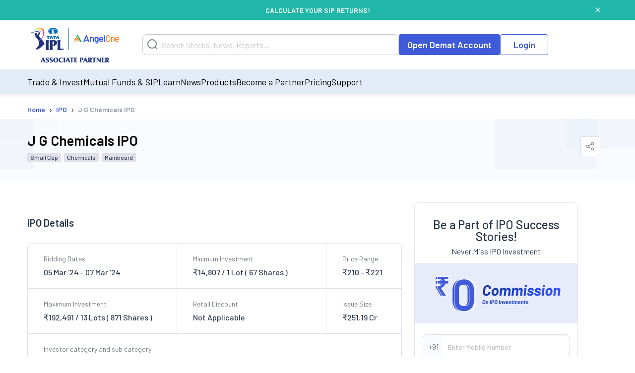

--- FILE ---
content_type: text/html; charset=utf-8
request_url: https://www.angelone.in/ipo/j-g-chemicals-ltd-ipo
body_size: 20676
content:
<!DOCTYPE html><html lang="en"><head><meta charSet="utf-8"/><meta name="viewport" content="width=device-width, initial-scale=1"/><link rel="preload" href="https://www.angelone.in/_next/static/media/47cbc4e2adbc5db9-s.p.woff2" as="font" crossorigin="" type="font/woff2"/><link rel="preload" href="https://www.angelone.in/_next/static/media/60c9b95e8d9e49be-s.p.woff2" as="font" crossorigin="" type="font/woff2"/><link rel="preload" href="https://www.angelone.in/_next/static/media/61d96c4884191721-s.p.woff2" as="font" crossorigin="" type="font/woff2"/><link rel="preload" href="https://www.angelone.in/_next/static/media/6ad0344ed98ac2e9-s.p.woff2" as="font" crossorigin="" type="font/woff2"/><link rel="preload" href="https://www.angelone.in/_next/static/media/b0bb26939bb40fdb-s.p.woff2" as="font" crossorigin="" type="font/woff2"/><link rel="preload" as="image" href="https://w3assets.angelone.in/wp-content/uploads/2022/08/Vector-2.svg"/><link rel="preload" as="image" href="https://w3assets.angelone.in/wp-content/uploads/2022/08/Vector-1.svg"/><link rel="preload" as="image" href="https://w3assets.angelone.in/wp-content/uploads/2024/04/IPL_COMPOSITE-LOGO_ANGELONE_HORIZONTAL_WHITE_VERSION-192x100-1.png"/><link rel="preload" as="image" href="https://w3assets.angelone.in/wp-content/uploads/2022/12/GreyButton.png"/><link rel="preload" as="image" href="https://w3assets.angelone.in/wp-content/uploads/1764337272116-ipo_sticky.png"/><link rel="stylesheet" href="https://www.angelone.in/_next/static/css/4e0cc0316170221f.css" data-precedence="next"/><link rel="stylesheet" href="https://www.angelone.in/_next/static/css/b53f28454f9b31f0.css" data-precedence="next"/><link rel="stylesheet" href="https://www.angelone.in/_next/static/css/312a180bc0e44596.css" data-precedence="next"/><link rel="preload" as="script" fetchPriority="low" href="https://www.angelone.in/_next/static/chunks/webpack-5e6ec82d5e09ac2d.js"/><script src="https://www.angelone.in/_next/static/chunks/fd9d1056-36bf9a5f59d1fb21.js" async="" type="e79ebe2dd25b5e5baf92723f-text/javascript"></script><script src="https://www.angelone.in/_next/static/chunks/4938-15ed24fb3bece71a.js" async="" type="e79ebe2dd25b5e5baf92723f-text/javascript"></script><script src="https://www.angelone.in/_next/static/chunks/main-app-2f3800c6e4826db2.js" async="" type="e79ebe2dd25b5e5baf92723f-text/javascript"></script><script src="https://www.angelone.in/_next/static/chunks/app/layout-388fbe6e06a6e6dc.js" async="" type="e79ebe2dd25b5e5baf92723f-text/javascript"></script><script src="https://www.angelone.in/_next/static/chunks/3430-362f639e91d56c64.js" async="" type="e79ebe2dd25b5e5baf92723f-text/javascript"></script><script src="https://www.angelone.in/_next/static/chunks/1749-f7981794397a08b4.js" async="" type="e79ebe2dd25b5e5baf92723f-text/javascript"></script><script src="https://www.angelone.in/_next/static/chunks/93-64aae584403e8ad0.js" async="" type="e79ebe2dd25b5e5baf92723f-text/javascript"></script><script src="https://www.angelone.in/_next/static/chunks/9298-f81e4b767b6fc52e.js" async="" type="e79ebe2dd25b5e5baf92723f-text/javascript"></script><script src="https://www.angelone.in/_next/static/chunks/9686-b9cc61141e5c41bd.js" async="" type="e79ebe2dd25b5e5baf92723f-text/javascript"></script><script src="https://www.angelone.in/_next/static/chunks/3046-67d328eabba179e5.js" async="" type="e79ebe2dd25b5e5baf92723f-text/javascript"></script><script src="https://www.angelone.in/_next/static/chunks/5935-86a8a9aec06b4b8d.js" async="" type="e79ebe2dd25b5e5baf92723f-text/javascript"></script><script src="https://www.angelone.in/_next/static/chunks/7330-4140d84583270e64.js" async="" type="e79ebe2dd25b5e5baf92723f-text/javascript"></script><script src="https://www.angelone.in/_next/static/chunks/8692-062be3401f611382.js" async="" type="e79ebe2dd25b5e5baf92723f-text/javascript"></script><script src="https://www.angelone.in/_next/static/chunks/859-d9a34d87dc50f639.js" async="" type="e79ebe2dd25b5e5baf92723f-text/javascript"></script><script src="https://www.angelone.in/_next/static/chunks/9577-b8ac1185d62ee6b2.js" async="" type="e79ebe2dd25b5e5baf92723f-text/javascript"></script><script src="https://www.angelone.in/_next/static/chunks/3589-aa355eeefaa84299.js" async="" type="e79ebe2dd25b5e5baf92723f-text/javascript"></script><script src="https://www.angelone.in/_next/static/chunks/8398-d83253aac3b8e261.js" async="" type="e79ebe2dd25b5e5baf92723f-text/javascript"></script><script src="https://www.angelone.in/_next/static/chunks/app/(zeocommission)/layout-49ded3d56e3c52ab.js" async="" type="e79ebe2dd25b5e5baf92723f-text/javascript"></script><script src="https://www.angelone.in/_next/static/chunks/910-594efb1cda70c795.js" async="" type="e79ebe2dd25b5e5baf92723f-text/javascript"></script><script src="https://www.angelone.in/_next/static/chunks/5250-37740e7271c730da.js" async="" type="e79ebe2dd25b5e5baf92723f-text/javascript"></script><script src="https://www.angelone.in/_next/static/chunks/2227-d1c11e32064b14a3.js" async="" type="e79ebe2dd25b5e5baf92723f-text/javascript"></script><script src="https://www.angelone.in/_next/static/chunks/2157-c94c42bcba0177ec.js" async="" type="e79ebe2dd25b5e5baf92723f-text/javascript"></script><script src="https://www.angelone.in/_next/static/chunks/9200-dd4bd750de2e676e.js" async="" type="e79ebe2dd25b5e5baf92723f-text/javascript"></script><script src="https://www.angelone.in/_next/static/chunks/8939-fb5019a3189a0080.js" async="" type="e79ebe2dd25b5e5baf92723f-text/javascript"></script><script src="https://www.angelone.in/_next/static/chunks/1-6f009d19f53442cd.js" async="" type="e79ebe2dd25b5e5baf92723f-text/javascript"></script><script src="https://www.angelone.in/_next/static/chunks/7181-0cf60f3a4a112518.js" async="" type="e79ebe2dd25b5e5baf92723f-text/javascript"></script><script src="https://www.angelone.in/_next/static/chunks/app/(ipo)/ipo/%5Bcompany%5D/page-7b4fa170b0d33486.js" async="" type="e79ebe2dd25b5e5baf92723f-text/javascript"></script><link rel="preload" href="https://www.googletagmanager.com/gtm.js?id=GTM-NNZ26S" as="script"/><title>J G Chemicals IPO: Open/Close Date, Price, Lot Size, Allotment, Subscription</title><meta name="description" content="Check all the details of the J G Chemicals Ltd IPO, such as the issue date, price, allotment, lot size and subscription status at Angel One."/><meta name="robots" content="index, follow, max-video-preview:max-video-preview:-1, max-image-preview:max-image-preview:large, max-snippet:max-snippet:-1"/><link rel="bookmarks" href="https://www.angelone.in/ipo/j-g-chemicals-ltd-ipo"/><meta name="title" content="J G Chemicals IPO: Open/Close Date, Price, Lot Size, Allotment, Subscription"/><link rel="canonical" href="https://www.angelone.in/ipo/j-g-chemicals-ltd-ipo"/><meta name="ahrefs-site-verification" content="2b2c431ddf2a10353c7d04c0870f5ff9f35e27ad65768be4344e45cd8a545799"/><meta name="facebook-domain-verification" content="h0t8k8ds469htd77hc9xiqpqcenadp"/><meta name="msvalidate.01" content="331FFC16A51363228EFAD3395D020AA6"/><meta property="og:title" content="J G Chemicals IPO: Open/Close Date, Price, Lot Size, Allotment, Subscription"/><meta property="og:description" content="Check all the details of the J G Chemicals Ltd IPO, such as the issue date, price, allotment, lot size and subscription status at Angel One."/><meta property="og:url" content="https://www.angelone.in/ipo/j-g-chemicals-ltd-ipo"/><meta property="og:site_name" content="Angelone"/><meta property="og:locale" content="en_US"/><meta property="og:image" content="https://w3assets.angelone.in/wp-content/uploads/2023/08/Logo.png"/><meta property="og:image:width" content="301"/><meta property="og:image:height" content="300"/><meta property="og:image:alt" content="Angel One"/><meta property="og:type" content="website"/><meta name="twitter:card" content="summary_large_image"/><meta name="twitter:creator" content="AngelOne.in"/><meta name="twitter:title" content="J G Chemicals IPO: Open/Close Date, Price, Lot Size, Allotment, Subscription"/><meta name="twitter:description" content="Check all the details of the J G Chemicals Ltd IPO, such as the issue date, price, allotment, lot size and subscription status at Angel One."/><meta name="twitter:image" content="https://w3assets.angelone.in/wp-content/uploads/2023/08/Logo.png"/><link rel="icon" href="/favicon.ico" type="image/x-icon" sizes="16x16"/><meta name="next-size-adjust"/><script src="https://www.angelone.in/_next/static/chunks/polyfills-c67a75d1b6f99dc8.js" noModule="" type="e79ebe2dd25b5e5baf92723f-text/javascript"></script></head><body><html lang="en"><body id="modal-root" class="antialiased"><noscript><iframe src="https://www.googletagmanager.com/ns.html?id=GTM-NNZ26S" height="0" width="0" style="display:none;visibility:hidden"></iframe></noscript><style data-emotion="css-global 4wwv3r">*{font-family:'__Barlow_daff4f','__Barlow_Fallback_daff4f'!important;}</style><div style="display:flex;align-items:center;justify-content:center;width:100%;position:static;background-color:#21b7a8;text-align:center;color:#fff;height:40px;font-weight:600;font-size:14px;gap:12px"><div style="display:flex;align-items:center;justify-content:center;width:100%;gap:12px;margin:0 auto"><a href="https://www.angelone.in/calculators/sip-calculator?cta=home-banner-mf" data-gtm-dl-on="click" data-gtm-dl-en="Sticky_Header" data-gtm-dl-ec="Sticky Header" data-gtm-dl-ea="Apply Now Click" data-gtm-dl-el="Calculate your SIP Returns" style="color:#fff;font-weight:600;display:flex;align-items:center;gap:7px;text-transform:uppercase;text-decoration:none">CALCULATE YOUR SIP RETURNS<img alt="" loading="eager" width="5" height="11" decoding="async" data-nimg="1" style="color:transparent" src="https://w3assets.angelone.in/wp-content/uploads/2022/08/Vector-2.svg"/></a></div><button class="close" data-gtm-dl-on="click" data-gtm-dl-en="Sticky_Header" data-gtm-dl-ec="Sticky Header" data-gtm-dl-ea="Close" data-gtm-dl-el="Calculate your SIP Returns" style="position:absolute;right:5%;top:14px;cursor:pointer;background:none;border:none"><img alt="close" loading="eager" width="10" height="10" decoding="async" data-nimg="1" style="color:transparent" src="https://w3assets.angelone.in/wp-content/uploads/2022/08/Vector-1.svg"/></button></div><div style="position:sticky;top:0;z-index:300;box-shadow:0 4px 4px rgba(197,197,197,.25)"><div style="background-color:#fff" class="YLe1aC" data-status="false"><div style="display:flex;align-items:center;justify-content:space-between;height:90px;gap:10px" class="container"><a href="https://www.angelone.in/" rel="home" class="yup1cd" title="Angel One - Share Market Trading"><img alt="Angel One - Share Market Trading and Stock Broking" title="Angel One - Share Market Trading" loading="eager" width="192" height="100" decoding="async" data-nimg="1" style="color:transparent" src="https://w3assets.angelone.in/wp-content/uploads/2024/04/IPL_COMPOSITE-LOGO_ANGELONE_HORIZONTAL_WHITE_VERSION-192x100-1.png"/></a><div class="_1_3eBb"><form class="CLmWEc"><svg class="K6g__Q undefined" width="21" height="21" viewBox="0 0 21 21" fill="none" xmlns="https://www.w3.org/2000/svg"><path d="M20 20L15.514 15.506L20 20ZM18 9.5C18 11.7543 17.1045 13.9163 15.5104 15.5104C13.9163 17.1045 11.7543 18 9.5 18C7.24566 18 5.08365 17.1045 3.48959 15.5104C1.89553 13.9163 1 11.7543 1 9.5C1 7.24566 1.89553 5.08365 3.48959 3.48959C5.08365 1.89553 7.24566 1 9.5 1C11.7543 1 13.9163 1.89553 15.5104 3.48959C17.1045 5.08365 18 7.24566 18 9.5V9.5Z" stroke="#777D87" stroke-width="2" stroke-linecap="round"></path></svg></form></div><div style="display:flex;gap:20px"><a href="https://www.angelone.in/open-demat-account" class=" _9y6k5n OUT3ET">Open Demat Account</a><a href="https://www.angelone.in/trade?_gl=1*3sf7bj*_ga*MTI5Mzg3NDgyNy4xNjQ5NjU2NDEx*_ga_CDX93S7LDP*MTY1ODgxMDk2MS4zMzguMS4xNjU4ODExMzkwLjQz" class="dmLT9i _9y6k5n vXjoMZ">Login</a></div><div class="ZKlfPZ"></div><div style="display:flex;gap:10px;align-items:center;flex-shrink:0" class="_6JPRmQ"><button style="padding:0" aria-label="Search" id="searchIcon" type="submit"><svg class="undefined undefined" width="21" height="21" viewBox="0 0 21 21" fill="none" xmlns="https://www.w3.org/2000/svg"><path d="M20 20L15.514 15.506L20 20ZM18 9.5C18 11.7543 17.1045 13.9163 15.5104 15.5104C13.9163 17.1045 11.7543 18 9.5 18C7.24566 18 5.08365 17.1045 3.48959 15.5104C1.89553 13.9163 1 11.7543 1 9.5C1 7.24566 1.89553 5.08365 3.48959 3.48959C5.08365 1.89553 7.24566 1 9.5 1C11.7543 1 13.9163 1.89553 15.5104 3.48959C17.1045 5.08365 18 7.24566 18 9.5V9.5Z" stroke="#777D87" stroke-width="2" stroke-linecap="round"></path></svg></button><button style="padding:0" type="button" id="hmenu" aria-label="Hamburger Menu"><div class="fiDyxS "><span class="line"></span><span class="line"></span><span class="line"></span></div></button></div></div></div><div style="opacity:1"><div style="display:none" class="_Wsn9n "><div class="fxkElU"><a href="https://trade.angelone.in/" class=" _9y6k5n OUT3ET ToIqBs">Open Demat Account</a><a href="https://trade.angelone.in/" class=" _9y6k5n vXjoMZ ToIqBs">Login</a></div><ul class="cRa2KD container" role="menu"><li class="" data-has-children="true"><a href="#">Trade &amp; Invest</a><div class="nmj7In ns5eBo"><ul role="menu" class="_4BuNMx "><li><a href="https://www.angelone.in/stocks">Stocks</a></li><li><a href="https://www.angelone.in/indices">Indices</a></li><li><a href="https://www.angelone.in/upcoming-ipo">Upcoming IPO</a></li><li><a href="https://www.angelone.in/commodity">Commodity</a></li><li><a href="https://www.angelone.in/futures-and-options">F&amp;O</a></li><li><a href="https://www.angelone.in/etf">ETF</a></li><li><a href="https://www.angelone.in/margin-trading-facility">MTF</a></li></ul></div><img alt="" loading="lazy" width="14" height="8" decoding="async" data-nimg="1" class="U1fU4K" style="color:transparent" src="https://w3assets.angelone.in/wp-content/uploads/2022/08/Vector.svg"/></li><li class="" data-has-children="true"><a href="#">Mutual Funds &amp; SIP</a><div class="nmj7In ns5eBo"><ul role="menu" class="_4BuNMx "><li><a href="https://www.angelone.in/calculators/sip-calculator">SIP Calculator</a></li><li><a href="https://www.angelone.in/mutual-funds">Mutual Funds</a></li><li><a href="https://www.angelone.in/mutual-funds/amc">AMCs</a></li><li><a href="https://www.angelone.in/mutual-funds/new-fund-offers">NFO</a></li><li><a href="https://www.angelone.in/mutual-funds/category">Types of Mutual Fund</a></li><li><a href="https://www.angelone.in/mutual-funds/fund-screener">Mutual Fund Screener</a></li></ul></div><img alt="" loading="lazy" width="14" height="8" decoding="async" data-nimg="1" class="U1fU4K" style="color:transparent" src="https://w3assets.angelone.in/wp-content/uploads/2022/08/Vector.svg"/></li><li class="" data-has-children="true"><a href="#">Learn</a><div class="nmj7In ns5eBo"><ul role="menu" class="_4BuNMx "><li><a href="https://www.angelone.in/knowledge-center">Knowledge Center</a></li><li><a href="https://smartmoney.angelone.in">Smart Money</a></li><li><a href="https://www.angelone.in/live-blog">Live Blog</a></li><li><a href="https://www.angelone.in/finance-wiki/">Finance Wiki</a></li></ul></div><img alt="" loading="lazy" width="14" height="8" decoding="async" data-nimg="1" class="U1fU4K" style="color:transparent" src="https://w3assets.angelone.in/wp-content/uploads/2022/08/Vector.svg"/></li><li class="" data-has-children="true"><a href="#">News</a><div class="nmj7In ns5eBo"><ul role="menu" class="_4BuNMx "><li><a href="https://www.angelone.in/news">Stock Market News</a></li><li><a href="https://www.angelone.in/news/market-updates">Market Updates</a></li><li><a href="https://www.angelone.in/news/personal-finance">Personal Finance</a></li><li><a href="https://www.angelone.in/news/mutual-funds">Mutual Funds</a></li><li><a href="https://www.angelone.in/news/ipos">IPO</a></li></ul></div><img alt="" loading="lazy" width="14" height="8" decoding="async" data-nimg="1" class="U1fU4K" style="color:transparent" src="https://w3assets.angelone.in/wp-content/uploads/2022/08/Vector.svg"/></li><li class="" data-has-children="true"><a href="#">Products</a><div class="nmj7In ns5eBo"><ul role="menu" class="_4BuNMx "><li><a href="https://www.angelone.in/share-market-app">Angel One Super App</a></li><li><a href="https://www.angelone.in/trade-platform">Angel One Trade</a></li><li><a href="https://www.angelone.in/calculators">Calculators</a></li><li><a href="https://smartapi.angelbroking.com/">Smart API</a></li><li><a target="_blank" rel="nofollow" href="https://www.ionic.in/">Wealth Management</a></li></ul></div><img alt="" loading="lazy" width="14" height="8" decoding="async" data-nimg="1" class="U1fU4K" style="color:transparent" src="https://w3assets.angelone.in/wp-content/uploads/2022/08/Vector.svg"/></li><li class="" data-has-children="true"><a href="#">Become a Partner</a><div class="nmj7In ns5eBo"><ul role="menu" class="_4BuNMx "><li><a href="https://www.angelone.in/dra">Influencer Partner (DRA)</a></li><li><a href="https://www.angelone.in/posp-insurance">Insurance POSP</a></li><li><a href="https://www.angelone.in/authorised-person">Authorised Person</a></li><li><a href="https://www.angelone.in/mutual-fund-distributor-acquisition">Mutual Fund Distributor</a></li><li><a href="https://stockbroker.angelone.in">Authorised Person Locator</a></li></ul></div><img alt="" loading="lazy" width="14" height="8" decoding="async" data-nimg="1" class="U1fU4K" style="color:transparent" src="https://w3assets.angelone.in/wp-content/uploads/2022/08/Vector.svg"/></li><li class="" data-has-children="true"><a href="https://www.angelone.in/exchange-transaction-charges">Pricing</a><div class="nmj7In ns5eBo"><ul role="menu" class="_4BuNMx "></ul></div><img alt="" loading="lazy" width="14" height="8" decoding="async" data-nimg="1" class="U1fU4K" style="color:transparent" src="https://w3assets.angelone.in/wp-content/uploads/2022/08/Vector.svg"/></li><li class="" data-has-children="true"><a href="#">Support</a><div class="nmj7In ns5eBo"><ul role="menu" class="_4BuNMx "><li><a href="https://www.angelone.in/knowledge-center/user-manual">User Manual</a></li><li><a href="https://www.angelone.in/support">Read FAQs</a></li><li><a href="https://www.angelone.in/contact-us">Contact Us</a></li></ul></div><img alt="" loading="lazy" width="14" height="8" decoding="async" data-nimg="1" class="U1fU4K" style="color:transparent" src="https://w3assets.angelone.in/wp-content/uploads/2022/08/Vector.svg"/></li></ul><div class="BlcLq_"><a href="https://angelone.onelink.me/Sm4M/6utgxo98" class=" _9y6k5n vXjoMZ ToIqBs">Download App</a></div></div></div></div><script id="webPage" type="application/ld+json">{"@context":"https://schema.org","@type":"WebPage","name":"J G Chemicals IPO","description":"Check all the details of the J G Chemicals Ltd IPO, such as the issue date, price, allotment, lot size and subscription status at Angel One.","url":"https://www.angelone.in/ipo/j-g-chemicals-ltd-ipo","publisher":{"@type":"Organization","name":"Angel One","url":"https://www.angelone.in/","logo":{"@type":"ImageObject","contentUrl":"https://w3assets.angelone.in/wp-content/uploads/2023/08/AO-R-Logo.png?v2"}}}</script><script id="videoSchema" type="application/ld+json">{"@context":"https://schema.org","@type":"VideoObject","name":"How To Apply For An IPO (Initial Public Offering) Through Angel One Website | IPO Buying Guide","description":"Dear Investor, now you can easily apply for an IPO using the Angel One Website! Here’s how to do it in 3 simple steps!\n\t\t\t\tStep 1: Once you log in to the web platform,\n\t\t\t\tclick on More,\n\t\t\t\tand select IPO.You can see the open IPOs here.At a quick glance,\n\t\t\t\tyou can see the ARQ IPO predictor.You can see the Min - max price,\n\t\t\t\tand min - max lot.\n\t\t\t\tStep 2: To apply\n\t\t\t\tfor the IPO,\n\t\t\t\tclick on Apply to see the cut - off price.Enter your preferred UPI ID,\n\t\t\t\taccept the terms and conditions,\n\t\t\t\tand click on Invest.\n\t\t\t\tOrder placed!\n\t\t\t\tStep 3: A payment request will be sent to your UPI app.Now all you have to do is authorize the payment on the UPI app to block funds\n\t\t\t\t\tfor\n\t\t\t\tthe IPO.If stocks are not allotted then the amount will be released to your respective bank account!…..And you’ re done!(Track your order status on the IPO order book page)\n\t\t\t\t","thumbnailUrl":"https://img.youtube.com/vi/jKUR9hGdv7w/maxresdefault.jpg","uploadDate":"2021-05-11","duration":"PT1M3S","contentUrl":"https://youtu.be/jKUR9hGdv7w?si=cuoMgLfDnMYh7Ov0"}</script><script id="FinancialProduct" type="application/ld+json">{"@context":"https://schema.org","@type":"FinancialProduct","name":"J G Chemicals IPO","description":"Check all the details of the J G Chemicals Ltd IPO, such as the issue date, price, allotment, lot size and subscription status at Angel One.","url":"https://www.angelone.in/ipo/j-g-chemicals-ltd-ipo","provider":{"@type":"Organization","name":"Angel One","url":"https://www.angelone.in"},"serviceType":"Investment","additionalType":"https://schema.org/FinancialProduct","potentialAction":{"@type":"Action","name":"J G Chemicals IPO","target":"https://www.angelone.in/ipo/j-g-chemicals-ltd-ipo"}}</script><div class="lzphSR"><div class="breadcrumb-container"><nav class="SRiKWB  
      " aria-label="breadcrumb"><ol style="display:inline-flex;list-style:none;justify-content:flex-start;align-items:center;padding:15px 0 0px;margin:0;text-align:left;background:transparent;font-size:13px;white-space:nowrap" itemScope="" itemType="https://schema.org/BreadcrumbList"><li class="" itemProp="itemListElement" itemScope="" itemType="https://schema.org/ListItem" style="display:flex;margin-bottom:5px;align-items:center"><a href="/" itemProp="item"><span itemProp="name">Home</span></a><meta itemProp="position" content="1"/><span class="_1EWN8L">›</span></li><li class="" itemProp="itemListElement" itemScope="" itemType="https://schema.org/ListItem" style="display:flex;margin-bottom:5px;align-items:center"><a href="/upcoming-ipo" itemProp="item"><span itemProp="name">IPO</span></a><meta itemProp="position" content="2"/><span class="_1EWN8L">›</span></li><li class=" active" itemProp="itemListElement" itemScope="" itemType="https://schema.org/ListItem" style="display:flex;margin-bottom:5px;align-items:center"><a href="https://www.angelone.in/ipo/j-g-chemicals-ltd-ipo" itemProp="item"><span itemProp="name">J G Chemicals IPO</span></a><meta itemProp="position" content="3"/></li></ol></nav></div></div><section class="N1dTvV"><div><div class="FK6_1n"><div class="XqkG_f"><h1>J G Chemicals IPO</h1><div><span>Small Cap</span><span>Chemicals</span><span>Mainboard</span></div></div><div class="pFw4kp" style="display:flex;flex-direction:row;gap:15px;padding-right:15px"><a href="#" class="sharer"><img src="https://w3assets.angelone.in/wp-content/uploads/2022/12/GreyButton.png" alt="sharebutton"/></a></div></div></div></section><div class="nrjrKK"><div class="szfn0U"><style data-emotion="css 1wxaqej">.css-1wxaqej{box-sizing:border-box;margin:0;-webkit-flex-direction:row;-ms-flex-direction:row;flex-direction:row;}</style><div class="MuiGrid-root MuiGrid-item MuiGrid-grid-md-12 _ACQJv css-1wxaqej" style="margin-bottom:30px"><section class="tLwpbA"><h2 class="pzted8">IPO Details</h2><div class="z763u5"><div class="s__zFc"><div class="kZ3i2f"><p class="lEjyTg">Bidding Dates</p><p>05 Mar &#x27;24 - 07 Mar &#x27;24</p></div><div class="kZ3i2f"><p class="lEjyTg">Minimum Investment</p><p>₹14,807 / 1 Lot ( 67 Shares )</p></div><div class="kZ3i2f"><p class="lEjyTg">Price Range</p><p>₹210 - ₹221 </p></div></div><div class="s__zFc"><div class="kZ3i2f"><p class="lEjyTg">Maximum Investment</p><p>₹192,491 / 13 Lots ( 871	Shares ) </p></div><div><p class="lEjyTg">Retail Discount</p><p>Not Applicable</p></div><div><p class="lEjyTg">Issue Size</p><p>₹251.19 Cr</p></div></div><div class="_00e_V5"><div><p class="lEjyTg">Investor category and sub category</p><span>Qualified Institutional Buyers</span>  <span class="oqI8OV" style="color:#E0E0EC">|</span>  <span>Retail Individual Investors</span>  <span class="oqI8OV" style="color:#E0E0EC">|</span>  <span>Non-institutional Investor</span></div></div></div></section><section class="H2tRxd"><div class="qQY41P"><h2 class="yG1w1c">IPO Dates</h2><p>Important dates with respect to IPO allotment and listing</p><div class="OYyRig LmlhJD"><div class="vGGUU4"><p><span class="lhB_B0 _6C5iH9"></span><span class="_6EBYf_">Opening Date</span></p><p class="_5QBSIz">Mar 5, 24</p></div><div class="vGGUU4"><p><span class="lhB_B0 _6C5iH9"></span><span class="_6EBYf_">Closing Date</span></p><p class="_5QBSIz">Mar 7, 24</p></div><div class="vGGUU4"><p><span class="lhB_B0 _6C5iH9"></span><span class="_6EBYf_">Basis of Allotment</span></p><p class="_5QBSIz">Mar 11, 24</p></div><div class="vGGUU4"><p><span class="lhB_B0 _6C5iH9"></span><span class="_6EBYf_">Initiation of Refunds</span></p><p class="_5QBSIz">Mar 12, 24</p></div><div class="vGGUU4"><p><span class="lhB_B0 _6C5iH9"></span><span class="_6EBYf_">Credit of Shares to Demat</span></p><p class="_5QBSIz">Mar 12, 24</p></div><div class="vGGUU4"><p><span class="lhB_B0 _6C5iH9"></span><span class="_6EBYf_">Listing Date</span></p><p class="_5QBSIz">Mar 13, 24</p></div><div class="vGGUU4"><p><span class="lhB_B0 _6C5iH9"></span><span class="_6EBYf_">Cut-off time for UPI mandate confirmation</span></p><p class="_5QBSIz">Mar 7, 24</p></div></div></div></section><section class="poWKZ3"><div class="undefined undefined"><h2 class="A_4lMR">IPO Subscription Details</h2><table><thead><tr><th>Date</th><th>QIB</th><th>NII</th><th>Retail</th><th>Total</th></tr></thead><tbody><tr><td class="_8DHSGy"><p><span>Day <!-- -->1</span><span class="UWsrjM">Mar 5 2024</span></p></td><td>0.02x </td><td>3.03x </td><td>3.85x </td><td>2.58x</td></tr><tr><td class="_8DHSGy"><p><span>Day <!-- -->2</span><span class="UWsrjM">Mar 6 2024</span></p></td><td>0.12x </td><td>7.48x </td><td>7.57x </td><td>5.42x</td></tr></tbody></table></div></section><h2 class="_4_07eb">About J.G.Chemicals Ltd. IPO</h2><div style="margin-bottom:30px"><div><style>
.content {
  padding: 15px 0px;
  margin-bottom: 1rem;
  font-size: 16px;
  line-height: 1.6;
  text-rendering: optimizeLegibility;
  color: #2A394E;
  font-weight: 400;
  
}

.content p {
  margin-bottom: 1rem;
  font-size: 16px;
  line-height: 1.6;
  text-rendering: optimizeLegibility;
  color: #2A394E;
  font-weight: 400;
}

.content h2 {
  font-size: 28px;
  line-height: 1.4;
  margin-top: 15px;
  margin-bottom: 20px;
  color: #2A394E;
  font-weight: 600;
  
}

.content h3 {
display:inline-block;
  font-weight: 600;
  font-size: 20px;
  color: #2A394E;
  margin-bottom: 15px;
  
}

.content h4 {
  font-size: 18px;
  color: #2A394E;
  font-weight: 600;
  
}

.content dl, .content ol, .content ul {
  margin-bottom: 1rem;
  list-style-position: outside;
  line-height: 1.6;
}

.content ul li, .content ol li {
  font-size: 16px;
  color: #2A394E;
  
  margin-bottom: 8px;
}

.content a {
  color: rgb(8, 101, 171);
  text-decoration: none;
  cursor: pointer;
}

.content table {
  border: 1px solid #e0e0ec !important;
  border-radius: 8px !important;
  border-collapse: separate !important;
  border-spacing: 0;
 
  width: 100%;
  
}

.table-wrapper {
  width: 100%;
  overflow-x: auto;
  border-radius: 8px;
  margin-bottom: 20px;
}

.table-wrapper::-webkit-scrollbar {
  height: 8px;
}

.table-wrapper::-webkit-scrollbar-track {
  background: #f1f1f1;
  border-radius: 4px;
}

.table-wrapper::-webkit-scrollbar-thumb {
  background: #ccc;
  border-radius: 4px;
}

.table-wrapper::-webkit-scrollbar-thumb:hover {
  background: #999;
}

.content table td, .content table tr, .content table th {
  border: none !important;
}

.content table thead th {
  border-bottom: 1px solid #e0e0ec !important;
  font-weight: 600;
  color: #2a394e;
  font-size: 14px;
  
  padding: 9px 15px;
  text-align: left;
}

.content table thead th:first-child {
  border-right: 1px solid #e0e0ec !important;
  border-left: 1px solid #e0e0ec !important;
}

.content table thead th:last-child {
  border-right: 1px solid #e0e0ec !important;
}

.content table tbody td {
  border-bottom: 1px solid #e0e0ec !important;
  color: #2A394E;
  font-weight: 400;
  font-size: 16px;
  
  padding: 9px 15px;
  text-align: center;
}

.content table tbody td:first-child {
  border-right: 1px solid #e0e0ec !important;
  border-left: 1px solid #e0e0ec !important;
  font-weight: 600;
  text-align: left;
}

.content table tbody td:last-child {
  border-right: 1px solid #e0e0ec !important;
}

.content table tbody tr:last-child td {
  border-bottom: none !important;
}

.content table tbody tr:nth-child(even) {
  background-color: #F9FBFE;
}

.content table tbody tr:nth-child(even) td:first-child {
  background: #F9FBFE !important;
}

.content table tbody tr:nth-child(odd) td:first-child {
  background: #fff !important;
}

.content table thead {
  background: none !important;
}

.content strong {
  font-weight: 600;
  color: #2A394E;
}

.content > img {
  margin-bottom: 25px;
  border-radius: 10px;
  max-width: 100%;
  height: auto;
 
}

@media screen and (min-width: 786px) {
  .content {
    padding: 20px 0px;
  }
  
  .content h2 {
    font-size: 32px;
  }
  
  .content p {
    font-size: 18px;
  }
}
.strength-count { background: rgba(30, 199, 182, 0.12);
    border-radius: 4px;
    color: #21B7A8;
    padding: 1px 8px;
    font-size: 12px;
     margin-left:8px;}
    .risk-count{
    background: rgba(239, 88, 84, 0.12);
    border-radius: 4px;
    color: #EF5854;
    padding: 1px 8px;
    font-size: 12px;
     margin-left:8px;
    }
@media (max-width: 786px) {
  .content h2 {
    font-size: 24px;
  }
  
  .content p {
    font-size: 16px;
  }
  
  .content ul li, .content ol li {
    font-size: 16px;
  }
}
</style><div class="content"><p>J.G Chemicals is the largest Indian zinc oxide manufacturer regarding production and revenue. In FY 2022, the company had a 30% market size by selling over 80 grades of zinc oxide.</p>
<p>The company manufactures zinc oxide following the globally accepted French process and sells its products to over 10 countries. J.G Chemicals ranks among the top 10 global zinc oxide producers. In the last three years, it has sold its products to 200+ domestic and 50+ global customers.</p>
<p>Zinc oxide is a critical component in type manufacturing, and J.G Chemicals supplies to 9 out of the top 10 global tyre manufacturers and 11 top Indian tyre manufacturers. Besides, zinc oxide is also used in pharmaceuticals, chemicals, and agricultural sectors. </p>
<p>BDJ Oxides, which is a material subsidiary of J.G Chemicals, is the only zinc oxide manufacturer in India to have IATF certification preferred by tyre companies. J.G Chemicals Ltd. has 3 manufacturing facilities with a total installed capacity of 77,040 MTPA.</p>
<h2><strong>J G Chemicals Ltd. IPO Details  </strong></h2>
<p><strong>J G Chemicals Ltd. IPO Dates</strong></p>
<p>J G Chemicals  IPO will be opened on March 5, 2024 and closed on March 7, 2024. The IPO will be listed on BSE and NSE.</p>
<p><strong>J G Chemicals Ltd. IPO Price Band</strong></p>
<p>J G Chemicals is a book-built IPO of up to 11,366,063 equity shares. The price of the IPO is ₹210-₹221 per equity share. </p>
<p><strong>J G Chemicals Ltd. IPO Lot Size</strong></p>
<p>The J G Chemicals Ltd IPO lot size is 67 shares.</p>
<h2><strong>J G Chemicals Ltd. IPO Objectives</strong></h2>
<p>The IPO is purely an offer for sale meant to give the existing shareholders an exit.</p>
<h2><strong>Peer Details</strong></h2>
<p>The following is a listed peer company of J G Chemicals in India:
<ol>
<li>Rajratan Global Wire Limited </li>
<li>NOCIL Limited </li>
<li>Yasho Industries Limited</li>
</ol>
</p>
<h2><strong>How To Check the Allotment Status of the J G Chemicals Ltd IPO?</strong></h2>
<p>Steps to check IPO allotment status on Angel One’s app:
<ol>
<li>Log in to the Angel One app.</li>
<li>Go to the IPO Section and then to IPO Orders.</li>
<li>Select the individual IPO that you had applied for and check the allotment status.</li>
<li>Angel One will notify you of your IPO allotment status via push notification and email.</li>
</ol>
</p>
<h2><strong>Contact Details of J G Chemicals Ltd</strong></h2>
<p><strong>Registered office: </strong>Adventz Infinity @ 5, 15th Floor, Unit 1511, Plot 5 Block - BN, Sector - V, Salt Lake Electronics Complex, Bidhan Nagar CK Market, North 24 Parganas, Saltlake, West Bengal, 700 091, India</p>
<p><strong>Phone: </strong>+91 33 4014 0100</p>
<p><strong>E-mail: </strong>corporate@jgchem.com</p><h2>IPO Financials</h2><div class="table-wrapper"><table border='1'><tr><th>Particulars</th><th>9M period ended December 31, 2023</th><th>Year Ending on March 31, 2023</th><th>Year Ending on March 31, 2022</th></tr><tr><td>Total Income</td><td>4,910.99  </td><td>7,941.88  </td><td>6,230.47  </td></tr><tr><td>Profit After Tax (PAT)</td><td>185.10  </td><td>567.93  </td><td>431.26 </td></tr><tr><td>Return on Capital Employed</td><td>11.86 %  </td><td>29.38%  </td><td>25.83%  </td></tr><tr><td>Debt to Equity Ratio</td><td>0.11  </td><td>0.34  </td><td>0.62  </td></tr><tr><td>Return on Equity </td><td>8.20%  </td><td>30.50%  </td><td>30.64%  </td></tr></table></div><h2>Know before investing</h2><h3>Strengths</h3><span class='strength-count'>3</span><ol><li><p>A well-diversified customer base and customer-focused marketing strategy have helped the company become one of the top global players.</p></li><li><p>Zinc oxide is a critical raw material for several industries, including tyre manufacturing, pharmaceuticals, chemicals, and agriculture.   </p></li><li><p>A high entry barrier allows the existing players larger shares of the market. </p></li></ol><h3>Risks</h3><span class='risk-count'>3</span><ol><li><p>A significant part of the revenue comes from selected customers.</p></li><li><p>The company depends primarily on the performance of the rubber industry to earn revenue. </p></li><li><p>The company doesn’t enter into long-term agreements with its suppliers. Hence, its production depends on the availability of raw materials.</p></li></ol></div></div></div><div style="padding-top:30px"><div class="adFJCf"><ul class="_bwHNM"><li class="y7C7Xs nYsQGc">How to Apply in IPO</li><li class="y7C7Xs ">How to Check IPO Allotment Status</li></ul><div class="a7Eym6"><div class="ZOOCZV"><div class="Pwi1sh"><div class="_3SvW83"><iframe width="560" height="315" src="https://www.youtube.com/embed/jKUR9hGdv7w" title="How to Apply in IPO" frameBorder="0" allow="accelerometer; autoplay; clipboard-write; encrypted-media; gyroscope; picture-in-picture; web-share" referrerPolicy="strict-origin-when-cross-origin" allowFullScreen=""></iframe></div></div><div class="L6jSm1"><div class="nF0_rY"><div class="_7UwZgK"><img alt="png image logo" loading="lazy" width="32" height="32" decoding="async" data-nimg="1" style="color:transparent" src="https://w3assets.angelone.in/wp-content/uploads/2022/12/Open-App.png"/></div><div class="_1jVqde"><p class="KADnh6">Login to Angel One App / Website &amp; click on IPO</p></div></div><div class="nF0_rY"><div class="_7UwZgK"><img alt="png image logo" loading="lazy" width="32" height="32" decoding="async" data-nimg="1" style="color:transparent" src="https://w3assets.angelone.in/wp-content/uploads/2022/12/Open-App.png"/></div><div class="_1jVqde"><p class="KADnh6">Select desired IPO &amp; tap on &quot;Apply&quot;</p></div></div><div class="nF0_rY"><div class="_7UwZgK"><img alt="png image logo" loading="lazy" width="32" height="32" decoding="async" data-nimg="1" style="color:transparent" src="https://w3assets.angelone.in/wp-content/uploads/2022/12/Open-App.png"/></div><div class="_1jVqde"><p class="KADnh6">Enter UPI ID, set quantity/price &amp; submit</p></div></div><div class="nF0_rY"><div class="_7UwZgK"><img alt="png image logo" loading="lazy" width="32" height="32" decoding="async" data-nimg="1" style="color:transparent" src="https://w3assets.angelone.in/wp-content/uploads/2022/12/Open-App.png"/></div><div class="_1jVqde"><p class="KADnh6">Accept mandate on the UPI app to complete the process</p></div></div></div></div></div></div></div><div><script type="application/ld+json">{"@context":"https://schema.org","@type":"FAQPage","mainEntity":[{"@type":"Question","name":"What is J.G.Chemicals Ltd. IPO?","acceptedAnswer":{"@type":"Answer","text":"J G Chemicals' IPO is a book-built IPO. The price of the IPO is ₹210-₹221 per equity share. The IPO will be opened on March 5, 2024. "}},{"@type":"Question","name":"When will J G Chemicals Ltd's IPO be allotted?","acceptedAnswer":{"@type":"Answer","text":"The Basis of Allotment will happen on Tuesday, March 11, 2024."}},{"@type":"Question","name":"What will be the J.G.Chemicals Ltd.When will J G Chemicals Ltd's IPO open for subscription? IPO lot size?","acceptedAnswer":{"@type":"Answer","text":"The IPO subscription window will open on Wednesday, March 5, 2024."}},{"@type":"Question","name":"What minimum lot size can retail investors subscribe to?","acceptedAnswer":{"@type":"Answer","text":"The minimum lot size retail investors can subscribe to is 1 lot, and the lot size is 67 shares."}},{"@type":"Question","name":"When will J.G.Chemicals Ltd. list on exchanges?","acceptedAnswer":{"@type":"Answer","text":"J G Chemicals Ltd IPO will be listed on the NSE and BSE on Thursday, March 13, 2024."}},{"@type":"Question","name":"What would be the listing gains on the J.G.Chemicals Ltd. IPO?","acceptedAnswer":{"@type":"Answer","text":"Listing gains cannot be ascertained before the listing of the IPO on the stock exchange. "}},{"@type":"Question","name":"I have finished the application process for J.G.Chemicals Ltd. IPO, but the funds are not yet debited. What is the reason?","acceptedAnswer":{"@type":"Answer","text":"Initially, the bank will only block the amount in your account. The money will not be debited until the stocks are allotted to you. "}},{"@type":"Question","name":"How do I approve the UPI mandate request for J G Chemicals Ltd's IPO?","acceptedAnswer":{"@type":"Answer","text":"You must complete the payment process by logging in to your UPI handle and approving the payment mandate."}},{"@type":"Question","name":"Can I submit more than one application for the public issue of J.G.Chemicals Ltd. using one PAN?","acceptedAnswer":{"@type":"Answer","text":"You can submit only one application using your PAN card."}},{"@type":"Question","name":"What is the minimum order quantity for J.G.Chemicals Ltd. IPO?","acceptedAnswer":{"@type":"Answer","text":"Will be updated soon."}}]}</script><div><div><h2 class="znspRf">J G Chemicals IPO FAQs</h2></div><div><div class="fy4f51" style="marging-bottom:0"><div><style data-emotion="css 1aiima4">.css-1aiima4{position:relative;-webkit-transition:margin 150ms cubic-bezier(0.4, 0, 0.2, 1) 0ms;transition:margin 150ms cubic-bezier(0.4, 0, 0.2, 1) 0ms;overflow-anchor:none;border-radius:0;}.css-1aiima4::before{position:absolute;left:0;top:-1px;right:0;height:1px;content:"";opacity:1;background-color:rgba(0, 0, 0, 0.12);-webkit-transition:opacity 150ms cubic-bezier(0.4, 0, 0.2, 1) 0ms,background-color 150ms cubic-bezier(0.4, 0, 0.2, 1) 0ms;transition:opacity 150ms cubic-bezier(0.4, 0, 0.2, 1) 0ms,background-color 150ms cubic-bezier(0.4, 0, 0.2, 1) 0ms;}.css-1aiima4:first-of-type::before{display:none;}.css-1aiima4.Mui-expanded::before{opacity:0;}.css-1aiima4.Mui-expanded:first-of-type{margin-top:0;}.css-1aiima4.Mui-expanded:last-of-type{margin-bottom:0;}.css-1aiima4.Mui-expanded+.css-1aiima4.Mui-expanded::before{display:none;}.css-1aiima4.Mui-disabled{background-color:rgba(0, 0, 0, 0.12);}.css-1aiima4:first-of-type{border-top-left-radius:4px;border-top-right-radius:4px;}.css-1aiima4:last-of-type{border-bottom-left-radius:4px;border-bottom-right-radius:4px;}@supports (-ms-ime-align: auto){.css-1aiima4:last-of-type{border-bottom-left-radius:0;border-bottom-right-radius:0;}}.css-1aiima4.Mui-expanded{margin:16px 0;}</style><style data-emotion="css 1aj41gs">.css-1aj41gs{background-color:#fff;color:rgba(0, 0, 0, 0.87);-webkit-transition:box-shadow 300ms cubic-bezier(0.4, 0, 0.2, 1) 0ms;transition:box-shadow 300ms cubic-bezier(0.4, 0, 0.2, 1) 0ms;border-radius:4px;box-shadow:0px 2px 1px -1px rgba(0,0,0,0.2),0px 1px 1px 0px rgba(0,0,0,0.14),0px 1px 3px 0px rgba(0,0,0,0.12);position:relative;-webkit-transition:margin 150ms cubic-bezier(0.4, 0, 0.2, 1) 0ms;transition:margin 150ms cubic-bezier(0.4, 0, 0.2, 1) 0ms;overflow-anchor:none;border-radius:0;}.css-1aj41gs::before{position:absolute;left:0;top:-1px;right:0;height:1px;content:"";opacity:1;background-color:rgba(0, 0, 0, 0.12);-webkit-transition:opacity 150ms cubic-bezier(0.4, 0, 0.2, 1) 0ms,background-color 150ms cubic-bezier(0.4, 0, 0.2, 1) 0ms;transition:opacity 150ms cubic-bezier(0.4, 0, 0.2, 1) 0ms,background-color 150ms cubic-bezier(0.4, 0, 0.2, 1) 0ms;}.css-1aj41gs:first-of-type::before{display:none;}.css-1aj41gs.Mui-expanded::before{opacity:0;}.css-1aj41gs.Mui-expanded:first-of-type{margin-top:0;}.css-1aj41gs.Mui-expanded:last-of-type{margin-bottom:0;}.css-1aj41gs.Mui-expanded+.css-1aj41gs.Mui-expanded::before{display:none;}.css-1aj41gs.Mui-disabled{background-color:rgba(0, 0, 0, 0.12);}.css-1aj41gs:first-of-type{border-top-left-radius:4px;border-top-right-radius:4px;}.css-1aj41gs:last-of-type{border-bottom-left-radius:4px;border-bottom-right-radius:4px;}@supports (-ms-ime-align: auto){.css-1aj41gs:last-of-type{border-bottom-left-radius:0;border-bottom-right-radius:0;}}.css-1aj41gs.Mui-expanded{margin:16px 0;}</style><div class="MuiPaper-root MuiPaper-elevation MuiPaper-rounded MuiPaper-elevation1 MuiAccordion-root MuiAccordion-rounded MuiAccordion-gutters Q26tGp css-1aj41gs"><style data-emotion="css 1xfr0ul">.css-1xfr0ul{display:-webkit-box;display:-webkit-flex;display:-ms-flexbox;display:flex;min-height:48px;padding:0px 16px;-webkit-transition:min-height 150ms cubic-bezier(0.4, 0, 0.2, 1) 0ms,background-color 150ms cubic-bezier(0.4, 0, 0.2, 1) 0ms;transition:min-height 150ms cubic-bezier(0.4, 0, 0.2, 1) 0ms,background-color 150ms cubic-bezier(0.4, 0, 0.2, 1) 0ms;}.css-1xfr0ul.Mui-focusVisible{background-color:rgba(0, 0, 0, 0.12);}.css-1xfr0ul.Mui-disabled{opacity:0.38;}.css-1xfr0ul:hover:not(.Mui-disabled){cursor:pointer;}.css-1xfr0ul.Mui-expanded{min-height:64px;}</style><style data-emotion="css 1oqimao">.css-1oqimao{display:-webkit-inline-box;display:-webkit-inline-flex;display:-ms-inline-flexbox;display:inline-flex;-webkit-align-items:center;-webkit-box-align:center;-ms-flex-align:center;align-items:center;-webkit-box-pack:center;-ms-flex-pack:center;-webkit-justify-content:center;justify-content:center;position:relative;box-sizing:border-box;-webkit-tap-highlight-color:transparent;background-color:transparent;outline:0;border:0;margin:0;border-radius:0;padding:0;cursor:pointer;-webkit-user-select:none;-moz-user-select:none;-ms-user-select:none;user-select:none;vertical-align:middle;-moz-appearance:none;-webkit-appearance:none;-webkit-text-decoration:none;text-decoration:none;color:inherit;display:-webkit-box;display:-webkit-flex;display:-ms-flexbox;display:flex;min-height:48px;padding:0px 16px;-webkit-transition:min-height 150ms cubic-bezier(0.4, 0, 0.2, 1) 0ms,background-color 150ms cubic-bezier(0.4, 0, 0.2, 1) 0ms;transition:min-height 150ms cubic-bezier(0.4, 0, 0.2, 1) 0ms,background-color 150ms cubic-bezier(0.4, 0, 0.2, 1) 0ms;}.css-1oqimao::-moz-focus-inner{border-style:none;}.css-1oqimao.Mui-disabled{pointer-events:none;cursor:default;}@media print{.css-1oqimao{-webkit-print-color-adjust:exact;color-adjust:exact;}}.css-1oqimao.Mui-focusVisible{background-color:rgba(0, 0, 0, 0.12);}.css-1oqimao.Mui-disabled{opacity:0.38;}.css-1oqimao:hover:not(.Mui-disabled){cursor:pointer;}.css-1oqimao.Mui-expanded{min-height:64px;}</style><div class="MuiButtonBase-root MuiAccordionSummary-root MuiAccordionSummary-gutters t_J9ug css-1oqimao" tabindex="0" role="button" aria-expanded="false" aria-controls="panel0-content" id="panel0-header"><style data-emotion="css l0jafl">.css-l0jafl{display:-webkit-box;display:-webkit-flex;display:-ms-flexbox;display:flex;-webkit-box-flex:1;-webkit-flex-grow:1;-ms-flex-positive:1;flex-grow:1;margin:12px 0;-webkit-transition:margin 150ms cubic-bezier(0.4, 0, 0.2, 1) 0ms;transition:margin 150ms cubic-bezier(0.4, 0, 0.2, 1) 0ms;}.css-l0jafl.Mui-expanded{margin:20px 0;}</style><div class="MuiAccordionSummary-content MuiAccordionSummary-contentGutters css-l0jafl"><style data-emotion="css 9l3uo3">.css-9l3uo3{margin:0;font-family:"Roboto","Helvetica","Arial",sans-serif;font-weight:400;font-size:1rem;line-height:1.5;letter-spacing:0.00938em;}</style><h3 class="MuiTypography-root MuiTypography-body1 DXNsvR css-9l3uo3">What is J.G.Chemicals Ltd. IPO?</h3></div><style data-emotion="css 1fx8m19">.css-1fx8m19{display:-webkit-box;display:-webkit-flex;display:-ms-flexbox;display:flex;color:rgba(0, 0, 0, 0.54);-webkit-transform:rotate(0deg);-moz-transform:rotate(0deg);-ms-transform:rotate(0deg);transform:rotate(0deg);-webkit-transition:-webkit-transform 150ms cubic-bezier(0.4, 0, 0.2, 1) 0ms;transition:transform 150ms cubic-bezier(0.4, 0, 0.2, 1) 0ms;}.css-1fx8m19.Mui-expanded{-webkit-transform:rotate(180deg);-moz-transform:rotate(180deg);-ms-transform:rotate(180deg);transform:rotate(180deg);}</style><div class="MuiAccordionSummary-expandIconWrapper css-1fx8m19"><style data-emotion="css idd8uw">.css-idd8uw{-webkit-user-select:none;-moz-user-select:none;-ms-user-select:none;user-select:none;width:1em;height:1em;display:inline-block;fill:currentColor;-webkit-flex-shrink:0;-ms-flex-negative:0;flex-shrink:0;-webkit-transition:fill 200ms cubic-bezier(0.4, 0, 0.2, 1) 0ms;transition:fill 200ms cubic-bezier(0.4, 0, 0.2, 1) 0ms;font-size:1.5rem;min-width:24px;}</style><svg class="MuiSvgIcon-root MuiSvgIcon-fontSizeMedium css-idd8uw" focusable="false" aria-hidden="true" viewBox="0 0 24 24" data-testid="ExpandMoreIcon"><path d="M16.59 8.59 12 13.17 7.41 8.59 6 10l6 6 6-6z"></path></svg></div></div><style data-emotion="css a0y2e3">.css-a0y2e3{height:0;overflow:hidden;-webkit-transition:height 300ms cubic-bezier(0.4, 0, 0.2, 1) 0ms;transition:height 300ms cubic-bezier(0.4, 0, 0.2, 1) 0ms;visibility:hidden;}</style><div class="MuiCollapse-root MuiCollapse-vertical MuiCollapse-hidden css-a0y2e3" style="min-height:0px"><style data-emotion="css hboir5">.css-hboir5{display:-webkit-box;display:-webkit-flex;display:-ms-flexbox;display:flex;width:100%;}</style><div class="MuiCollapse-wrapper MuiCollapse-vertical css-hboir5"><style data-emotion="css 8atqhb">.css-8atqhb{width:100%;}</style><div class="MuiCollapse-wrapperInner MuiCollapse-vertical css-8atqhb"><div aria-labelledby="panel0-header" id="panel0-content" role="region" class="MuiAccordion-region"><style data-emotion="css u7qq7e">.css-u7qq7e{padding:8px 16px 16px;}</style><div class="MuiAccordionDetails-root i8gOJS css-u7qq7e"><div class="MuiTypography-root MuiTypography-body1 EAkgbh css-9l3uo3"><span style="font-weight: 400;">J G Chemicals' IPO is a book-built IPO. The price of the IPO is ₹210-₹221 per equity share. The IPO will be opened on March 5, 2024. </span></div></div></div></div></div></div></div></div><div><div class="MuiPaper-root MuiPaper-elevation MuiPaper-rounded MuiPaper-elevation1 MuiAccordion-root MuiAccordion-rounded MuiAccordion-gutters Q26tGp css-1aj41gs"><div class="MuiButtonBase-root MuiAccordionSummary-root MuiAccordionSummary-gutters t_J9ug css-1oqimao" tabindex="0" role="button" aria-expanded="false" aria-controls="panel1-content" id="panel1-header"><div class="MuiAccordionSummary-content MuiAccordionSummary-contentGutters css-l0jafl"><h3 class="MuiTypography-root MuiTypography-body1 DXNsvR css-9l3uo3">When will J G Chemicals Ltd&#x27;s IPO be allotted?</h3></div><div class="MuiAccordionSummary-expandIconWrapper css-1fx8m19"><svg class="MuiSvgIcon-root MuiSvgIcon-fontSizeMedium css-idd8uw" focusable="false" aria-hidden="true" viewBox="0 0 24 24" data-testid="ExpandMoreIcon"><path d="M16.59 8.59 12 13.17 7.41 8.59 6 10l6 6 6-6z"></path></svg></div></div><div class="MuiCollapse-root MuiCollapse-vertical MuiCollapse-hidden css-a0y2e3" style="min-height:0px"><div class="MuiCollapse-wrapper MuiCollapse-vertical css-hboir5"><div class="MuiCollapse-wrapperInner MuiCollapse-vertical css-8atqhb"><div aria-labelledby="panel1-header" id="panel1-content" role="region" class="MuiAccordion-region"><div class="MuiAccordionDetails-root i8gOJS css-u7qq7e"><div class="MuiTypography-root MuiTypography-body1 EAkgbh css-9l3uo3"><span style="font-weight: 400;">The Basis of Allotment will happen on Tuesday, March 11, 2024.</span></div></div></div></div></div></div></div></div><div><div class="MuiPaper-root MuiPaper-elevation MuiPaper-rounded MuiPaper-elevation1 MuiAccordion-root MuiAccordion-rounded MuiAccordion-gutters Q26tGp css-1aj41gs"><div class="MuiButtonBase-root MuiAccordionSummary-root MuiAccordionSummary-gutters t_J9ug css-1oqimao" tabindex="0" role="button" aria-expanded="false" aria-controls="panel2-content" id="panel2-header"><div class="MuiAccordionSummary-content MuiAccordionSummary-contentGutters css-l0jafl"><h3 class="MuiTypography-root MuiTypography-body1 DXNsvR css-9l3uo3">What will be the J.G.Chemicals Ltd.When will J G Chemicals Ltd&#x27;s IPO open for subscription? IPO lot size?</h3></div><div class="MuiAccordionSummary-expandIconWrapper css-1fx8m19"><svg class="MuiSvgIcon-root MuiSvgIcon-fontSizeMedium css-idd8uw" focusable="false" aria-hidden="true" viewBox="0 0 24 24" data-testid="ExpandMoreIcon"><path d="M16.59 8.59 12 13.17 7.41 8.59 6 10l6 6 6-6z"></path></svg></div></div><div class="MuiCollapse-root MuiCollapse-vertical MuiCollapse-hidden css-a0y2e3" style="min-height:0px"><div class="MuiCollapse-wrapper MuiCollapse-vertical css-hboir5"><div class="MuiCollapse-wrapperInner MuiCollapse-vertical css-8atqhb"><div aria-labelledby="panel2-header" id="panel2-content" role="region" class="MuiAccordion-region"><div class="MuiAccordionDetails-root i8gOJS css-u7qq7e"><div class="MuiTypography-root MuiTypography-body1 EAkgbh css-9l3uo3"><span style="font-weight: 400;">The IPO subscription window will open on Wednesday, March 5, 2024.</span></div></div></div></div></div></div></div></div><div><div class="MuiPaper-root MuiPaper-elevation MuiPaper-rounded MuiPaper-elevation1 MuiAccordion-root MuiAccordion-rounded MuiAccordion-gutters Q26tGp css-1aj41gs"><div class="MuiButtonBase-root MuiAccordionSummary-root MuiAccordionSummary-gutters t_J9ug css-1oqimao" tabindex="0" role="button" aria-expanded="false" aria-controls="panel3-content" id="panel3-header"><div class="MuiAccordionSummary-content MuiAccordionSummary-contentGutters css-l0jafl"><h3 class="MuiTypography-root MuiTypography-body1 DXNsvR css-9l3uo3">What minimum lot size can retail investors subscribe to?</h3></div><div class="MuiAccordionSummary-expandIconWrapper css-1fx8m19"><svg class="MuiSvgIcon-root MuiSvgIcon-fontSizeMedium css-idd8uw" focusable="false" aria-hidden="true" viewBox="0 0 24 24" data-testid="ExpandMoreIcon"><path d="M16.59 8.59 12 13.17 7.41 8.59 6 10l6 6 6-6z"></path></svg></div></div><div class="MuiCollapse-root MuiCollapse-vertical MuiCollapse-hidden css-a0y2e3" style="min-height:0px"><div class="MuiCollapse-wrapper MuiCollapse-vertical css-hboir5"><div class="MuiCollapse-wrapperInner MuiCollapse-vertical css-8atqhb"><div aria-labelledby="panel3-header" id="panel3-content" role="region" class="MuiAccordion-region"><div class="MuiAccordionDetails-root i8gOJS css-u7qq7e"><div class="MuiTypography-root MuiTypography-body1 EAkgbh css-9l3uo3"><span style="font-weight: 400;">The minimum lot size retail investors can subscribe to is 1 lot, and the lot size is 67 shares.</span></div></div></div></div></div></div></div></div><div><div class="MuiPaper-root MuiPaper-elevation MuiPaper-rounded MuiPaper-elevation1 MuiAccordion-root MuiAccordion-rounded MuiAccordion-gutters Q26tGp css-1aj41gs"><div class="MuiButtonBase-root MuiAccordionSummary-root MuiAccordionSummary-gutters t_J9ug css-1oqimao" tabindex="0" role="button" aria-expanded="false" aria-controls="panel4-content" id="panel4-header"><div class="MuiAccordionSummary-content MuiAccordionSummary-contentGutters css-l0jafl"><h3 class="MuiTypography-root MuiTypography-body1 DXNsvR css-9l3uo3">When will J.G.Chemicals Ltd. list on exchanges?</h3></div><div class="MuiAccordionSummary-expandIconWrapper css-1fx8m19"><svg class="MuiSvgIcon-root MuiSvgIcon-fontSizeMedium css-idd8uw" focusable="false" aria-hidden="true" viewBox="0 0 24 24" data-testid="ExpandMoreIcon"><path d="M16.59 8.59 12 13.17 7.41 8.59 6 10l6 6 6-6z"></path></svg></div></div><div class="MuiCollapse-root MuiCollapse-vertical MuiCollapse-hidden css-a0y2e3" style="min-height:0px"><div class="MuiCollapse-wrapper MuiCollapse-vertical css-hboir5"><div class="MuiCollapse-wrapperInner MuiCollapse-vertical css-8atqhb"><div aria-labelledby="panel4-header" id="panel4-content" role="region" class="MuiAccordion-region"><div class="MuiAccordionDetails-root i8gOJS css-u7qq7e"><div class="MuiTypography-root MuiTypography-body1 EAkgbh css-9l3uo3"><span style="font-weight: 400;">J G Chemicals Ltd IPO will be listed on the NSE and BSE on Thursday, March 13, 2024.</span></div></div></div></div></div></div></div></div><div><div class="MuiPaper-root MuiPaper-elevation MuiPaper-rounded MuiPaper-elevation1 MuiAccordion-root MuiAccordion-rounded MuiAccordion-gutters Q26tGp css-1aj41gs"><div class="MuiButtonBase-root MuiAccordionSummary-root MuiAccordionSummary-gutters t_J9ug css-1oqimao" tabindex="0" role="button" aria-expanded="false" aria-controls="panel5-content" id="panel5-header"><div class="MuiAccordionSummary-content MuiAccordionSummary-contentGutters css-l0jafl"><h3 class="MuiTypography-root MuiTypography-body1 DXNsvR css-9l3uo3">What would be the listing gains on the J.G.Chemicals Ltd. IPO?</h3></div><div class="MuiAccordionSummary-expandIconWrapper css-1fx8m19"><svg class="MuiSvgIcon-root MuiSvgIcon-fontSizeMedium css-idd8uw" focusable="false" aria-hidden="true" viewBox="0 0 24 24" data-testid="ExpandMoreIcon"><path d="M16.59 8.59 12 13.17 7.41 8.59 6 10l6 6 6-6z"></path></svg></div></div><div class="MuiCollapse-root MuiCollapse-vertical MuiCollapse-hidden css-a0y2e3" style="min-height:0px"><div class="MuiCollapse-wrapper MuiCollapse-vertical css-hboir5"><div class="MuiCollapse-wrapperInner MuiCollapse-vertical css-8atqhb"><div aria-labelledby="panel5-header" id="panel5-content" role="region" class="MuiAccordion-region"><div class="MuiAccordionDetails-root i8gOJS css-u7qq7e"><div class="MuiTypography-root MuiTypography-body1 EAkgbh css-9l3uo3"><span style="font-weight: 400;">Listing gains cannot be ascertained before the listing of the IPO on the stock exchange. </span></div></div></div></div></div></div></div></div><div><div class="MuiPaper-root MuiPaper-elevation MuiPaper-rounded MuiPaper-elevation1 MuiAccordion-root MuiAccordion-rounded MuiAccordion-gutters Q26tGp css-1aj41gs"><div class="MuiButtonBase-root MuiAccordionSummary-root MuiAccordionSummary-gutters t_J9ug css-1oqimao" tabindex="0" role="button" aria-expanded="false" aria-controls="panel6-content" id="panel6-header"><div class="MuiAccordionSummary-content MuiAccordionSummary-contentGutters css-l0jafl"><h3 class="MuiTypography-root MuiTypography-body1 DXNsvR css-9l3uo3">I have finished the application process for J.G.Chemicals Ltd. IPO, but the funds are not yet debited. What is the reason?</h3></div><div class="MuiAccordionSummary-expandIconWrapper css-1fx8m19"><svg class="MuiSvgIcon-root MuiSvgIcon-fontSizeMedium css-idd8uw" focusable="false" aria-hidden="true" viewBox="0 0 24 24" data-testid="ExpandMoreIcon"><path d="M16.59 8.59 12 13.17 7.41 8.59 6 10l6 6 6-6z"></path></svg></div></div><div class="MuiCollapse-root MuiCollapse-vertical MuiCollapse-hidden css-a0y2e3" style="min-height:0px"><div class="MuiCollapse-wrapper MuiCollapse-vertical css-hboir5"><div class="MuiCollapse-wrapperInner MuiCollapse-vertical css-8atqhb"><div aria-labelledby="panel6-header" id="panel6-content" role="region" class="MuiAccordion-region"><div class="MuiAccordionDetails-root i8gOJS css-u7qq7e"><div class="MuiTypography-root MuiTypography-body1 EAkgbh css-9l3uo3"><span style="font-weight: 400;">Initially, the bank will only block the amount in your account. The money will not be debited until the stocks are allotted to you. </span></div></div></div></div></div></div></div></div><div><div class="MuiPaper-root MuiPaper-elevation MuiPaper-rounded MuiPaper-elevation1 MuiAccordion-root MuiAccordion-rounded MuiAccordion-gutters Q26tGp css-1aj41gs"><div class="MuiButtonBase-root MuiAccordionSummary-root MuiAccordionSummary-gutters t_J9ug css-1oqimao" tabindex="0" role="button" aria-expanded="false" aria-controls="panel7-content" id="panel7-header"><div class="MuiAccordionSummary-content MuiAccordionSummary-contentGutters css-l0jafl"><h3 class="MuiTypography-root MuiTypography-body1 DXNsvR css-9l3uo3">How do I approve the UPI mandate request for J G Chemicals Ltd&#x27;s IPO?</h3></div><div class="MuiAccordionSummary-expandIconWrapper css-1fx8m19"><svg class="MuiSvgIcon-root MuiSvgIcon-fontSizeMedium css-idd8uw" focusable="false" aria-hidden="true" viewBox="0 0 24 24" data-testid="ExpandMoreIcon"><path d="M16.59 8.59 12 13.17 7.41 8.59 6 10l6 6 6-6z"></path></svg></div></div><div class="MuiCollapse-root MuiCollapse-vertical MuiCollapse-hidden css-a0y2e3" style="min-height:0px"><div class="MuiCollapse-wrapper MuiCollapse-vertical css-hboir5"><div class="MuiCollapse-wrapperInner MuiCollapse-vertical css-8atqhb"><div aria-labelledby="panel7-header" id="panel7-content" role="region" class="MuiAccordion-region"><div class="MuiAccordionDetails-root i8gOJS css-u7qq7e"><div class="MuiTypography-root MuiTypography-body1 EAkgbh css-9l3uo3"><span style="font-weight: 400;">You must complete the payment process by logging in to your UPI handle and approving the payment mandate.</span></div></div></div></div></div></div></div></div><div><div class="MuiPaper-root MuiPaper-elevation MuiPaper-rounded MuiPaper-elevation1 MuiAccordion-root MuiAccordion-rounded MuiAccordion-gutters Q26tGp css-1aj41gs"><div class="MuiButtonBase-root MuiAccordionSummary-root MuiAccordionSummary-gutters t_J9ug css-1oqimao" tabindex="0" role="button" aria-expanded="false" aria-controls="panel8-content" id="panel8-header"><div class="MuiAccordionSummary-content MuiAccordionSummary-contentGutters css-l0jafl"><h3 class="MuiTypography-root MuiTypography-body1 DXNsvR css-9l3uo3">Can I submit more than one application for the public issue of J.G.Chemicals Ltd. using one PAN?</h3></div><div class="MuiAccordionSummary-expandIconWrapper css-1fx8m19"><svg class="MuiSvgIcon-root MuiSvgIcon-fontSizeMedium css-idd8uw" focusable="false" aria-hidden="true" viewBox="0 0 24 24" data-testid="ExpandMoreIcon"><path d="M16.59 8.59 12 13.17 7.41 8.59 6 10l6 6 6-6z"></path></svg></div></div><div class="MuiCollapse-root MuiCollapse-vertical MuiCollapse-hidden css-a0y2e3" style="min-height:0px"><div class="MuiCollapse-wrapper MuiCollapse-vertical css-hboir5"><div class="MuiCollapse-wrapperInner MuiCollapse-vertical css-8atqhb"><div aria-labelledby="panel8-header" id="panel8-content" role="region" class="MuiAccordion-region"><div class="MuiAccordionDetails-root i8gOJS css-u7qq7e"><div class="MuiTypography-root MuiTypography-body1 EAkgbh css-9l3uo3"><span style="font-weight: 400;">You can submit only one application using your PAN card.</span></div></div></div></div></div></div></div></div><div><div class="MuiPaper-root MuiPaper-elevation MuiPaper-rounded MuiPaper-elevation1 MuiAccordion-root MuiAccordion-rounded MuiAccordion-gutters Q26tGp css-1aj41gs"><div class="MuiButtonBase-root MuiAccordionSummary-root MuiAccordionSummary-gutters t_J9ug css-1oqimao" tabindex="0" role="button" aria-expanded="false" aria-controls="panel9-content" id="panel9-header"><div class="MuiAccordionSummary-content MuiAccordionSummary-contentGutters css-l0jafl"><h3 class="MuiTypography-root MuiTypography-body1 DXNsvR css-9l3uo3">What is the minimum order quantity for J.G.Chemicals Ltd. IPO?</h3></div><div class="MuiAccordionSummary-expandIconWrapper css-1fx8m19"><svg class="MuiSvgIcon-root MuiSvgIcon-fontSizeMedium css-idd8uw" focusable="false" aria-hidden="true" viewBox="0 0 24 24" data-testid="ExpandMoreIcon"><path d="M16.59 8.59 12 13.17 7.41 8.59 6 10l6 6 6-6z"></path></svg></div></div><div class="MuiCollapse-root MuiCollapse-vertical MuiCollapse-hidden css-a0y2e3" style="min-height:0px"><div class="MuiCollapse-wrapper MuiCollapse-vertical css-hboir5"><div class="MuiCollapse-wrapperInner MuiCollapse-vertical css-8atqhb"><div aria-labelledby="panel9-header" id="panel9-content" role="region" class="MuiAccordion-region"><div class="MuiAccordionDetails-root i8gOJS css-u7qq7e"><div class="MuiTypography-root MuiTypography-body1 EAkgbh css-9l3uo3"><span style="font-weight: 400;">Will be updated soon.</span></div></div></div></div></div></div></div></div></div></div></div></div></div><style data-emotion="css 1wxaqej">.css-1wxaqej{box-sizing:border-box;margin:0;-webkit-flex-direction:row;-ms-flex-direction:row;flex-direction:row;}</style><div class="MuiGrid-root MuiGrid-item MuiGrid-grid-md-12 maOnk3 css-1wxaqej"><div class="hecng_"><div></div></div><div style="margin-bottom:30px"><div class="j39q_0"><ul><h6>Current IPOs</h6><li><a class="CcaQ_v" href="/ipo/armour-security-ipo">Armour Security IPO</a></li><li><a class="CcaQ_v" href="/ipo/inda-smc-ipo">INDA SMC IPO </a></li><li><a class="CcaQ_v" href="/ipo/amagi-media-labs-ipo">Amagi Media Labs IPO </a></li><li><a class="CcaQ_v" href="/ipo/gre-renew-enertech-ipo">GRE Renew Enertech IPO </a></li><li><a class="CcaQ_v" href="/ipo/narmadesh-brass-industries-ipo">Narmadesh Brass Industries IPO</a></li></ul></div></div><div class="j39q_0"><ul><h6>IPOs</h6><li><a class="CcaQ_v" href="https://www.angelone.in/upcoming-ipo">Upcoming IPO</a></li><li><a class="CcaQ_v" href="https://www.angelone.in/ipo-allotment-status">IPO Allotment Status</a></li></ul></div></div></div></div><div style="margin-bottom:30px" class="nrjrKK"><div></div></div><div style="margin-bottom:30px" class="nrjrKK"><div class="in_downloadForm"><div></div></div></div><div class="undefined DU2aXw oda-sticky-form"><div class="BVUGCM"><div class="f2N79v" style="min-width:302px"><img src="https://w3assets.angelone.in/wp-content/uploads/1764337272116-ipo_sticky.png"/></div><div class="ryJKRF"><div class="wGfl26">Be a Part of IPO Success Stories!</div><div class="_8ILJEv">Never Miss IPO Investment</div></div><form class="p2FyB_" action="https://www.angelone.in/form-gateways/oda-form.php" method="post"><div style="min-width:215px" class="MO86Co OdBUV5"><label class="jkac3M">+91</label><input class="oda-form-mno" type="number" placeholder="Enter Mobile Number" name="mobile" value=""/></div><div class="hidden-fields"><input type="hidden" name="web_placement_id" value="21"/><input type="hidden" name="ref_url" value="-"/><input type="hidden" name="page_url" value="-"/><input type="hidden" class="post-id" name="post-id" value=""/></div><div class="MO86Co"><button style="min-width:220px" type="submit" value="INVEST IN IPO" id="CTA_sticky_footer" class="undefined _4gtA2g">INVEST IN IPO</button></div></form></div><div class="Lmpgyk"><button type="button" class="HorcVd">INVEST IN IPO</button></div></div><!--$!--><template data-dgst="NEXT_DYNAMIC_NO_SSR_CODE"></template><div><style data-emotion="css 1tgsk0c animation-c7515d">.css-1tgsk0c{display:block;background-color:rgba(0, 0, 0, 0.11);height:auto;margin-top:0;margin-bottom:0;transform-origin:0 55%;-webkit-transform:scale(1, 0.60);-moz-transform:scale(1, 0.60);-ms-transform:scale(1, 0.60);transform:scale(1, 0.60);border-radius:4px/6.7px;-webkit-animation:animation-c7515d 2s ease-in-out 0.5s infinite;animation:animation-c7515d 2s ease-in-out 0.5s infinite;}.css-1tgsk0c:empty:before{content:"\00a0";}@-webkit-keyframes animation-c7515d{0%{opacity:1;}50%{opacity:0.4;}100%{opacity:1;}}@keyframes animation-c7515d{0%{opacity:1;}50%{opacity:0.4;}100%{opacity:1;}}</style><span class="MuiSkeleton-root MuiSkeleton-text MuiSkeleton-pulse css-1tgsk0c" style="width:100%;height:100%"></span></div><!--/$--><script src="https://www.angelone.in/_next/static/chunks/webpack-5e6ec82d5e09ac2d.js" async="" type="e79ebe2dd25b5e5baf92723f-text/javascript"></script><script src="/cdn-cgi/scripts/7d0fa10a/cloudflare-static/rocket-loader.min.js" data-cf-settings="e79ebe2dd25b5e5baf92723f-|49" defer></script></body></html><script type="e79ebe2dd25b5e5baf92723f-text/javascript">(self.__next_f=self.__next_f||[]).push([0]);self.__next_f.push([2,null])</script><script type="e79ebe2dd25b5e5baf92723f-text/javascript">self.__next_f.push([1,"0:\"$L1\"\n"])</script><script type="e79ebe2dd25b5e5baf92723f-text/javascript">self.__next_f.push([1,"2:HL[\"https://www.angelone.in/_next/static/media/47cbc4e2adbc5db9-s.p.woff2\",\"font\",{\"crossOrigin\":\"\",\"type\":\"font/woff2\"}]\n3:HL[\"https://www.angelone.in/_next/static/media/60c9b95e8d9e49be-s.p.woff2\",\"font\",{\"crossOrigin\":\"\",\"type\":\"font/woff2\"}]\n4:HL[\"https://www.angelone.in/_next/static/media/61d96c4884191721-s.p.woff2\",\"font\",{\"crossOrigin\":\"\",\"type\":\"font/woff2\"}]\n5:HL[\"https://www.angelone.in/_next/static/media/6ad0344ed98ac2e9-s.p.woff2\",\"font\",{\"crossOrigin\":\"\",\"type\":\"font/woff2\"}]\n6:HL[\"https://ww"])</script><script type="e79ebe2dd25b5e5baf92723f-text/javascript">self.__next_f.push([1,"w.angelone.in/_next/static/media/b0bb26939bb40fdb-s.p.woff2\",\"font\",{\"crossOrigin\":\"\",\"type\":\"font/woff2\"}]\n7:HL[\"https://www.angelone.in/_next/static/css/4e0cc0316170221f.css\",\"style\"]\n8:HL[\"https://www.angelone.in/_next/static/css/b53f28454f9b31f0.css\",\"style\"]\n9:HL[\"https://www.angelone.in/_next/static/css/312a180bc0e44596.css\",\"style\"]\n"])</script><script type="e79ebe2dd25b5e5baf92723f-text/javascript">self.__next_f.push([1,"a:I[47690,[],\"\"]\nd:I[5613,[],\"\"]\nf:I[31778,[],\"\"]\n11:I[16136,[\"3185\",\"static/chunks/app/layout-388fbe6e06a6e6dc.js\"],\"\"]\n13:I[48955,[],\"\"]\ne:[\"company\",\"j-g-chemicals-ltd-ipo\",\"d\"]\n"])</script><script type="e79ebe2dd25b5e5baf92723f-text/javascript">self.__next_f.push([1,"1:[null,[\"$\",\"$La\",null,{\"buildId\":\"uNGaevWJptCr0C1n-asXQ\",\"assetPrefix\":\"https://www.angelone.in\",\"initialCanonicalUrl\":\"/ipo/j-g-chemicals-ltd-ipo\",\"initialTree\":[\"\",{\"children\":[\"(ipo)\",{\"children\":[\"ipo\",{\"children\":[[\"company\",\"j-g-chemicals-ltd-ipo\",\"d\"],{\"children\":[\"__PAGE__\",{}]}]}]}]},\"$undefined\",\"$undefined\",true],\"initialSeedData\":[\"\",{\"children\":[\"(ipo)\",{\"children\":[\"ipo\",{\"children\":[[\"company\",\"j-g-chemicals-ltd-ipo\",\"d\"],{\"children\":[\"__PAGE__\",{},[\"$Lb\",\"$Lc\",null]]},[\"$\",\"$Ld\",null,{\"parallelRouterKey\":\"children\",\"segmentPath\":[\"children\",\"(ipo)\",\"children\",\"ipo\",\"children\",\"$e\",\"children\"],\"loading\":\"$undefined\",\"loadingStyles\":\"$undefined\",\"loadingScripts\":\"$undefined\",\"hasLoading\":false,\"error\":\"$undefined\",\"errorStyles\":\"$undefined\",\"errorScripts\":\"$undefined\",\"template\":[\"$\",\"$Lf\",null,{}],\"templateStyles\":\"$undefined\",\"templateScripts\":\"$undefined\",\"notFound\":\"$undefined\",\"notFoundStyles\":\"$undefined\",\"styles\":[[\"$\",\"link\",\"0\",{\"rel\":\"stylesheet\",\"href\":\"https://www.angelone.in/_next/static/css/312a180bc0e44596.css\",\"precedence\":\"next\",\"crossOrigin\":\"$undefined\"}]]}]]},[\"$\",\"$Ld\",null,{\"parallelRouterKey\":\"children\",\"segmentPath\":[\"children\",\"(ipo)\",\"children\",\"ipo\",\"children\"],\"loading\":\"$undefined\",\"loadingStyles\":\"$undefined\",\"loadingScripts\":\"$undefined\",\"hasLoading\":false,\"error\":\"$undefined\",\"errorStyles\":\"$undefined\",\"errorScripts\":\"$undefined\",\"template\":[\"$\",\"$Lf\",null,{}],\"templateStyles\":\"$undefined\",\"templateScripts\":\"$undefined\",\"notFound\":\"$undefined\",\"notFoundStyles\":\"$undefined\",\"styles\":null}]]},[null,\"$L10\",null]]},[null,[\"$\",\"html\",null,{\"lang\":\"en\",\"children\":[\"$\",\"body\",null,{\"children\":[[\"$\",\"$L11\",null,{}],[\"$\",\"$Ld\",null,{\"parallelRouterKey\":\"children\",\"segmentPath\":[\"children\"],\"loading\":\"$undefined\",\"loadingStyles\":\"$undefined\",\"loadingScripts\":\"$undefined\",\"hasLoading\":false,\"error\":\"$undefined\",\"errorStyles\":\"$undefined\",\"errorScripts\":\"$undefined\",\"template\":[\"$\",\"$Lf\",null,{}],\"templateStyles\":\"$undefined\",\"templateScripts\":\"$undefined\",\"notFound\":[[\"$\",\"title\",null,{\"children\":\"404: This page could not be found.\"}],[\"$\",\"div\",null,{\"style\":{\"fontFamily\":\"system-ui,\\\"Segoe UI\\\",Roboto,Helvetica,Arial,sans-serif,\\\"Apple Color Emoji\\\",\\\"Segoe UI Emoji\\\"\",\"height\":\"100vh\",\"textAlign\":\"center\",\"display\":\"flex\",\"flexDirection\":\"column\",\"alignItems\":\"center\",\"justifyContent\":\"center\"},\"children\":[\"$\",\"div\",null,{\"children\":[[\"$\",\"style\",null,{\"dangerouslySetInnerHTML\":{\"__html\":\"body{color:#000;background:#fff;margin:0}.next-error-h1{border-right:1px solid rgba(0,0,0,.3)}@media (prefers-color-scheme:dark){body{color:#fff;background:#000}.next-error-h1{border-right:1px solid rgba(255,255,255,.3)}}\"}}],[\"$\",\"h1\",null,{\"className\":\"next-error-h1\",\"style\":{\"display\":\"inline-block\",\"margin\":\"0 20px 0 0\",\"padding\":\"0 23px 0 0\",\"fontSize\":24,\"fontWeight\":500,\"verticalAlign\":\"top\",\"lineHeight\":\"49px\"},\"children\":\"404\"}],[\"$\",\"div\",null,{\"style\":{\"display\":\"inline-block\"},\"children\":[\"$\",\"h2\",null,{\"style\":{\"fontSize\":14,\"fontWeight\":400,\"lineHeight\":\"49px\",\"margin\":0},\"children\":\"This page could not be found.\"}]}]]}]}]],\"notFoundStyles\":[],\"styles\":[[\"$\",\"link\",\"0\",{\"rel\":\"stylesheet\",\"href\":\"https://www.angelone.in/_next/static/css/4e0cc0316170221f.css\",\"precedence\":\"next\",\"crossOrigin\":\"$undefined\"}],[\"$\",\"link\",\"1\",{\"rel\":\"stylesheet\",\"href\":\"https://www.angelone.in/_next/static/css/b53f28454f9b31f0.css\",\"precedence\":\"next\",\"crossOrigin\":\"$undefined\"}]]}]]}]}],null]],\"initialHead\":[false,\"$L12\"],\"globalErrorComponent\":\"$13\"}]]\n"])</script><script type="e79ebe2dd25b5e5baf92723f-text/javascript">self.__next_f.push([1,"14:I[99756,[\"3430\",\"static/chunks/3430-362f639e91d56c64.js\",\"1749\",\"static/chunks/1749-f7981794397a08b4.js\",\"93\",\"static/chunks/93-64aae584403e8ad0.js\",\"9298\",\"static/chunks/9298-f81e4b767b6fc52e.js\",\"9686\",\"static/chunks/9686-b9cc61141e5c41bd.js\",\"3046\",\"static/chunks/3046-67d328eabba179e5.js\",\"5935\",\"static/chunks/5935-86a8a9aec06b4b8d.js\",\"7330\",\"static/chunks/7330-4140d84583270e64.js\",\"8692\",\"static/chunks/8692-062be3401f611382.js\",\"859\",\"static/chunks/859-d9a34d87dc50f639.js\",\"9577\",\"static/chunks/9577-b8ac1185d62ee6b2.js\",\"3589\",\"static/chunks/3589-aa355eeefaa84299.js\",\"8398\",\"static/chunks/8398-d83253aac3b8e261.js\",\"1997\",\"static/chunks/app/(zeocommission)/layout-49ded3d56e3c52ab.js\"],\"\"]\n"])</script><script type="e79ebe2dd25b5e5baf92723f-text/javascript">self.__next_f.push([1,"15:I[32046,[\"3430\",\"static/chunks/3430-362f639e91d56c64.js\",\"1749\",\"static/chunks/1749-f7981794397a08b4.js\",\"93\",\"static/chunks/93-64aae584403e8ad0.js\",\"9298\",\"static/chunks/9298-f81e4b767b6fc52e.js\",\"9686\",\"static/chunks/9686-b9cc61141e5c41bd.js\",\"3046\",\"static/chunks/3046-67d328eabba179e5.js\",\"5935\",\"static/chunks/5935-86a8a9aec06b4b8d.js\",\"7330\",\"static/chunks/7330-4140d84583270e64.js\",\"8692\",\"static/chunks/8692-062be3401f611382.js\",\"859\",\"static/chunks/859-d9a34d87dc50f639.js\",\"9577\",\"static/chunks/9577-b8ac1185d62ee6b2.js\",\"3589\",\"static/chunks/3589-aa355eeefaa84299.js\",\"8398\",\"static/chunks/8398-d83253aac3b8e261.js\",\"1997\",\"static/chunks/app/(zeocommission)/layout-49ded3d56e3c52ab.js\"],\"MyContextProvider\"]\n"])</script><script type="e79ebe2dd25b5e5baf92723f-text/javascript">self.__next_f.push([1,"16:I[29826,[\"3430\",\"static/chunks/3430-362f639e91d56c64.js\",\"1749\",\"static/chunks/1749-f7981794397a08b4.js\",\"93\",\"static/chunks/93-64aae584403e8ad0.js\",\"9298\",\"static/chunks/9298-f81e4b767b6fc52e.js\",\"9686\",\"static/chunks/9686-b9cc61141e5c41bd.js\",\"3046\",\"static/chunks/3046-67d328eabba179e5.js\",\"5935\",\"static/chunks/5935-86a8a9aec06b4b8d.js\",\"7330\",\"static/chunks/7330-4140d84583270e64.js\",\"8692\",\"static/chunks/8692-062be3401f611382.js\",\"859\",\"static/chunks/859-d9a34d87dc50f639.js\",\"9577\",\"static/chunks/9577-b8ac1185d62ee6b2.js\",\"3589\",\"static/chunks/3589-aa355eeefaa84299.js\",\"8398\",\"static/chunks/8398-d83253aac3b8e261.js\",\"1997\",\"static/chunks/app/(zeocommission)/layout-49ded3d56e3c52ab.js\"],\"\"]\n"])</script><script type="e79ebe2dd25b5e5baf92723f-text/javascript">self.__next_f.push([1,"17:I[99950,[\"3430\",\"static/chunks/3430-362f639e91d56c64.js\",\"1749\",\"static/chunks/1749-f7981794397a08b4.js\",\"93\",\"static/chunks/93-64aae584403e8ad0.js\",\"9298\",\"static/chunks/9298-f81e4b767b6fc52e.js\",\"9686\",\"static/chunks/9686-b9cc61141e5c41bd.js\",\"3046\",\"static/chunks/3046-67d328eabba179e5.js\",\"5935\",\"static/chunks/5935-86a8a9aec06b4b8d.js\",\"7330\",\"static/chunks/7330-4140d84583270e64.js\",\"8692\",\"static/chunks/8692-062be3401f611382.js\",\"859\",\"static/chunks/859-d9a34d87dc50f639.js\",\"9577\",\"static/chunks/9577-b8ac1185d62ee6b2.js\",\"3589\",\"static/chunks/3589-aa355eeefaa84299.js\",\"8398\",\"static/chunks/8398-d83253aac3b8e261.js\",\"1997\",\"static/chunks/app/(zeocommission)/layout-49ded3d56e3c52ab.js\"],\"\"]\n"])</script><script type="e79ebe2dd25b5e5baf92723f-text/javascript">self.__next_f.push([1,"18:I[39,[\"3430\",\"static/chunks/3430-362f639e91d56c64.js\",\"1749\",\"static/chunks/1749-f7981794397a08b4.js\",\"93\",\"static/chunks/93-64aae584403e8ad0.js\",\"9298\",\"static/chunks/9298-f81e4b767b6fc52e.js\",\"9686\",\"static/chunks/9686-b9cc61141e5c41bd.js\",\"3046\",\"static/chunks/3046-67d328eabba179e5.js\",\"5935\",\"static/chunks/5935-86a8a9aec06b4b8d.js\",\"7330\",\"static/chunks/7330-4140d84583270e64.js\",\"8692\",\"static/chunks/8692-062be3401f611382.js\",\"859\",\"static/chunks/859-d9a34d87dc50f639.js\",\"9577\",\"static/chunks/9577-b8ac1185d62ee6b2.js\",\"3589\",\"static/chunks/3589-aa355eeefaa84299.js\",\"8398\",\"static/chunks/8398-d83253aac3b8e261.js\",\"1997\",\"static/chunks/app/(zeocommission)/layout-49ded3d56e3c52ab.js\"],\"\"]\n"])</script><script type="e79ebe2dd25b5e5baf92723f-text/javascript">self.__next_f.push([1,"1e:\"$Sreact.suspense\"\n"])</script><script type="e79ebe2dd25b5e5baf92723f-text/javascript">self.__next_f.push([1,"1f:I[53656,[\"3430\",\"static/chunks/3430-362f639e91d56c64.js\",\"1749\",\"static/chunks/1749-f7981794397a08b4.js\",\"93\",\"static/chunks/93-64aae584403e8ad0.js\",\"910\",\"static/chunks/910-594efb1cda70c795.js\",\"5250\",\"static/chunks/5250-37740e7271c730da.js\",\"2227\",\"static/chunks/2227-d1c11e32064b14a3.js\",\"2157\",\"static/chunks/2157-c94c42bcba0177ec.js\",\"9200\",\"static/chunks/9200-dd4bd750de2e676e.js\",\"8939\",\"static/chunks/8939-fb5019a3189a0080.js\",\"1\",\"static/chunks/1-6f009d19f53442cd.js\",\"7181\",\"static/chunks/7181-0cf60f3a4a112518.js\",\"3996\",\"static/chunks/app/(ipo)/ipo/%5Bcompany%5D/page-7b4fa170b0d33486.js\"],\"\"]\n"])</script><script type="e79ebe2dd25b5e5baf92723f-text/javascript">self.__next_f.push([1,"20:I[16005,[\"3430\",\"static/chunks/3430-362f639e91d56c64.js\",\"1749\",\"static/chunks/1749-f7981794397a08b4.js\",\"93\",\"static/chunks/93-64aae584403e8ad0.js\",\"910\",\"static/chunks/910-594efb1cda70c795.js\",\"5250\",\"static/chunks/5250-37740e7271c730da.js\",\"2227\",\"static/chunks/2227-d1c11e32064b14a3.js\",\"2157\",\"static/chunks/2157-c94c42bcba0177ec.js\",\"9200\",\"static/chunks/9200-dd4bd750de2e676e.js\",\"8939\",\"static/chunks/8939-fb5019a3189a0080.js\",\"1\",\"static/chunks/1-6f009d19f53442cd.js\",\"7181\",\"static/chunks/7181-0cf60f3a4a112518.js\",\"3996\",\"static/chunks/app/(ipo)/ipo/%5Bcompany%5D/page-7b4fa170b0d33486.js\"],\"NoSSR\"]\n"])</script><script type="e79ebe2dd25b5e5baf92723f-text/javascript">self.__next_f.push([1,"21:I[48692,[\"3430\",\"static/chunks/3430-362f639e91d56c64.js\",\"1749\",\"static/chunks/1749-f7981794397a08b4.js\",\"93\",\"static/chunks/93-64aae584403e8ad0.js\",\"9298\",\"static/chunks/9298-f81e4b767b6fc52e.js\",\"9686\",\"static/chunks/9686-b9cc61141e5c41bd.js\",\"3046\",\"static/chunks/3046-67d328eabba179e5.js\",\"5935\",\"static/chunks/5935-86a8a9aec06b4b8d.js\",\"7330\",\"static/chunks/7330-4140d84583270e64.js\",\"8692\",\"static/chunks/8692-062be3401f611382.js\",\"859\",\"static/chunks/859-d9a34d87dc50f639.js\",\"9577\",\"static/chunks/9577-b8ac1185d62ee6b2.js\",\"3589\",\"static/chunks/3589-aa355eeefaa84299.js\",\"8398\",\"static/chunks/8398-d83253aac3b8e261.js\",\"1997\",\"static/chunks/app/(zeocommission)/layout-49ded3d56e3c52ab.js\"],\"\"]\n"])</script><script type="e79ebe2dd25b5e5baf92723f-text/javascript">self.__next_f.push([1,"22:I[66927,[\"3430\",\"static/chunks/3430-362f639e91d56c64.js\",\"1749\",\"static/chunks/1749-f7981794397a08b4.js\",\"93\",\"static/chunks/93-64aae584403e8ad0.js\",\"9298\",\"static/chunks/9298-f81e4b767b6fc52e.js\",\"9686\",\"static/chunks/9686-b9cc61141e5c41bd.js\",\"3046\",\"static/chunks/3046-67d328eabba179e5.js\",\"5935\",\"static/chunks/5935-86a8a9aec06b4b8d.js\",\"7330\",\"static/chunks/7330-4140d84583270e64.js\",\"8692\",\"static/chunks/8692-062be3401f611382.js\",\"859\",\"static/chunks/859-d9a34d87dc50f639.js\",\"9577\",\"static/chunks/9577-b8ac1185d62ee6b2.js\",\"3589\",\"static/chunks/3589-aa355eeefaa84299.js\",\"8398\",\"static/chunks/8398-d83253aac3b8e261.js\",\"1997\",\"static/chunks/app/(zeocommission)/layout-49ded3d56e3c52ab.js\"],\"GoogleTagManager\"]\n"])</script><script type="e79ebe2dd25b5e5baf92723f-text/javascript">self.__next_f.push([1,"1a:{\"fontFamily\":\"system-ui,\\\"Segoe UI\\\",Roboto,Helvetica,Arial,sans-serif,\\\"Apple Color Emoji\\\",\\\"Segoe UI Emoji\\\"\",\"height\":\"100vh\",\"textAlign\":\"center\",\"display\":\"flex\",\"flexDirection\":\"column\",\"alignItems\":\"center\",\"justifyContent\":\"center\"}\n1b:{\"display\":\"inline-block\",\"margin\":\"0 20px 0 0\",\"padding\":\"0 23px 0 0\",\"fontSize\":24,\"fontWeight\":500,\"verticalAlign\":\"top\",\"lineHeight\":\"49px\"}\n1c:{\"display\":\"inline-block\"}\n1d:{\"fontSize\":14,\"fontWeight\":400,\"lineHeight\":\"49px\",\"margin\":0}\n"])</script><script type="e79ebe2dd25b5e5baf92723f-text/javascript">self.__next_f.push([1,"10:[\"$\",\"html\",null,{\"lang\":\"en\",\"children\":[[null,null],[\"$\",\"body\",null,{\"id\":\"modal-root\",\"className\":\"antialiased\",\"children\":[[\"$\",\"noscript\",null,{\"children\":[\"$\",\"iframe\",null,{\"src\":\"https://www.googletagmanager.com/ns.html?id=GTM-NNZ26S\",\"height\":\"0\",\"width\":\"0\",\"style\":{\"display\":\"none\",\"visibility\":\"hidden\"}}]}],[\"$\",\"$L14\",null,{\"children\":[\"$\",\"$L15\",null,{\"children\":[[\"$\",\"$L16\",null,{\"styles\":{\"*\":{\"fontFamily\":\"'__Barlow_daff4f', '__Barlow_Fallback_daff4f'!important\"}}}],[\"$\",\"$L17\",null,{}],[\"$\",\"$L18\",null,{}],\"$L19\",[\"$\",\"$Ld\",null,{\"parallelRouterKey\":\"children\",\"segmentPath\":[\"children\",\"(ipo)\",\"children\"],\"loading\":\"$undefined\",\"loadingStyles\":\"$undefined\",\"loadingScripts\":\"$undefined\",\"hasLoading\":false,\"error\":\"$undefined\",\"errorStyles\":\"$undefined\",\"errorScripts\":\"$undefined\",\"template\":[\"$\",\"$Lf\",null,{}],\"templateStyles\":\"$undefined\",\"templateScripts\":\"$undefined\",\"notFound\":[[\"$\",\"title\",null,{\"children\":\"404: This page could not be found.\"}],[\"$\",\"div\",null,{\"style\":\"$1a\",\"children\":[\"$\",\"div\",null,{\"children\":[[\"$\",\"style\",null,{\"dangerouslySetInnerHTML\":{\"__html\":\"body{color:#000;background:#fff;margin:0}.next-error-h1{border-right:1px solid rgba(0,0,0,.3)}@media (prefers-color-scheme:dark){body{color:#fff;background:#000}.next-error-h1{border-right:1px solid rgba(255,255,255,.3)}}\"}}],[\"$\",\"h1\",null,{\"className\":\"next-error-h1\",\"style\":\"$1b\",\"children\":\"404\"}],[\"$\",\"div\",null,{\"style\":\"$1c\",\"children\":[\"$\",\"h2\",null,{\"style\":\"$1d\",\"children\":\"This page could not be found.\"}]}]]}]}]],\"notFoundStyles\":[],\"styles\":null}],[\"$\",\"$1e\",null,{\"fallback\":[\"$\",\"div\",null,{\"children\":[\"$\",\"$L1f\",null,{\"variant\":\"text\",\"width\":\"100%\",\"height\":\"100%\",\"animation\":\"pulse\",\"sx\":{}}]}],\"children\":[\"$\",\"$L20\",null,{\"children\":[\"$\",\"$L21\",null,{}]}]}]]}]}]]}],[\"$\",\"$L22\",null,{\"gtmId\":\"GTM-NNZ26S\"}]]}]\n"])</script><script type="e79ebe2dd25b5e5baf92723f-text/javascript">self.__next_f.push([1,"23:I[11085,[\"3430\",\"static/chunks/3430-362f639e91d56c64.js\",\"1749\",\"static/chunks/1749-f7981794397a08b4.js\",\"93\",\"static/chunks/93-64aae584403e8ad0.js\",\"9298\",\"static/chunks/9298-f81e4b767b6fc52e.js\",\"9686\",\"static/chunks/9686-b9cc61141e5c41bd.js\",\"3046\",\"static/chunks/3046-67d328eabba179e5.js\",\"5935\",\"static/chunks/5935-86a8a9aec06b4b8d.js\",\"7330\",\"static/chunks/7330-4140d84583270e64.js\",\"8692\",\"static/chunks/8692-062be3401f611382.js\",\"859\",\"static/chunks/859-d9a34d87dc50f639.js\",\"9577\",\"static/chunks/9577-b8ac1185d62ee6b2.js\",\"3589\",\"static/chunks/3589-aa355eeefaa84299.js\",\"8398\",\"static/chunks/8398-d83253aac3b8e261.js\",\"1997\",\"static/chunks/app/(zeocommission)/layout-49ded3d56e3c52ab.js\"],\"\"]\n"])</script><script type="e79ebe2dd25b5e5baf92723f-text/javascript">self.__next_f.push([1,"19:[\"$\",\"$L23\",null,{\"headerLinks\":[{\"text\":\"Trade \u0026 Invest\",\"link\":\"#\",\"children\":[{\"text\":\"Stocks\",\"link\":\"https://www.angelone.in/stocks\",\"childorder\":\"1\"},{\"text\":\"Indices\",\"link\":\"https://www.angelone.in/indices\",\"childorder\":\"2\"},{\"text\":\"Upcoming IPO\",\"link\":\"https://www.angelone.in/upcoming-ipo\",\"childorder\":\"3\"},{\"text\":\"Commodity\",\"link\":\"https://www.angelone.in/commodity\",\"childorder\":\"4\"},{\"text\":\"F\u0026O\",\"link\":\"https://www.angelone.in/futures-and-options\",\"childorder\":\"5\"},{\"text\":\"ETF\",\"link\":\"https://www.angelone.in/etf\",\"childorder\":\"6\"},{\"text\":\"MTF\",\"link\":\"https://www.angelone.in/margin-trading-facility\",\"childorder\":\"7\"}]},{\"text\":\"Mutual Funds \u0026 SIP\",\"link\":\"#\",\"children\":[{\"text\":\"SIP Calculator\",\"link\":\"https://www.angelone.in/calculators/sip-calculator\",\"childorder\":\"1\"},{\"text\":\"Mutual Funds\",\"link\":\"https://www.angelone.in/mutual-funds\",\"childorder\":\"2\"},{\"text\":\"AMCs\",\"link\":\"https://www.angelone.in/mutual-funds/amc\",\"childorder\":\"3\"},{\"text\":\"NFO\",\"link\":\"https://www.angelone.in/mutual-funds/new-fund-offers\",\"childorder\":\"3\"},{\"text\":\"Types of Mutual Fund\",\"link\":\"https://www.angelone.in/mutual-funds/category\",\"childorder\":\"4\"},{\"text\":\"Mutual Fund Screener\",\"link\":\"https://www.angelone.in/mutual-funds/fund-screener\",\"childorder\":\"5\"}]},{\"text\":\"Learn\",\"link\":\"#\",\"children\":[{\"text\":\"Knowledge Center\",\"link\":\"https://www.angelone.in/knowledge-center\",\"childorder\":\"1\"},{\"text\":\"Smart Money\",\"link\":\"https://smartmoney.angelone.in\",\"childorder\":\"2\"},{\"text\":\"Live Blog\",\"link\":\"https://www.angelone.in/live-blog\",\"childorder\":\"3\"},{\"text\":\"Finance Wiki\",\"link\":\"https://www.angelone.in/finance-wiki/\",\"childorder\":\"4\"}]},{\"text\":\"News\",\"link\":\"#\",\"children\":[{\"text\":\"Stock Market News\",\"link\":\"https://www.angelone.in/news\",\"childorder\":\"1\"},{\"text\":\"Market Updates\",\"link\":\"https://www.angelone.in/news/market-updates\",\"childorder\":\"2\"},{\"text\":\"Personal Finance\",\"link\":\"https://www.angelone.in/news/personal-finance\",\"childorder\":\"3\"},{\"text\":\"Mutual Funds\",\"link\":\"https://www.angelone.in/news/mutual-funds\",\"childorder\":\"4\"},{\"text\":\"IPO\",\"link\":\"https://www.angelone.in/news/ipos\",\"childorder\":\"5\"}]},{\"text\":\"Products\",\"link\":\"#\",\"children\":[{\"text\":\"Angel One Super App\",\"link\":\"https://www.angelone.in/share-market-app\",\"childorder\":\"1\"},{\"text\":\"Angel One Trade\",\"link\":\"https://www.angelone.in/trade-platform\",\"childorder\":\"2\"},{\"text\":\"Calculators\",\"link\":\"https://www.angelone.in/calculators\",\"childorder\":\"3\"},{\"text\":\"Smart API\",\"link\":\"https://smartapi.angelbroking.com/\",\"childorder\":\"4\"},{\"text\":\"Wealth Management\",\"link\":\"https://www.ionic.in/\",\"childorder\":\"5\",\"isNofollowLink\":true}]},{\"text\":\"Become a Partner\",\"link\":\"#\",\"children\":[{\"text\":\"Influencer Partner (DRA)\",\"link\":\"https://www.angelone.in/dra\",\"childorder\":\"1\"},{\"text\":\"Insurance POSP\",\"link\":\"https://www.angelone.in/posp-insurance\",\"childorder\":\"2\"},{\"text\":\"Authorised Person\",\"link\":\"https://www.angelone.in/authorised-person\",\"childorder\":\"3\"},{\"text\":\"Mutual Fund Distributor\",\"link\":\"https://www.angelone.in/mutual-fund-distributor-acquisition\",\"childorder\":\"4\"},{\"text\":\"Authorised Person Locator\",\"link\":\"https://stockbroker.angelone.in\",\"childorder\":\"5\"}]},{\"text\":\"Pricing\",\"link\":\"https://www.angelone.in/exchange-transaction-charges\",\"children\":[]},{\"text\":\"Support\",\"link\":\"#\",\"children\":[{\"text\":\"User Manual\",\"link\":\"https://www.angelone.in/knowledge-center/user-manual\",\"childorder\":\"1\"},{\"text\":\"Read FAQs\",\"link\":\"https://www.angelone.in/support\",\"childorder\":\"2\"},{\"text\":\"Contact Us\",\"link\":\"https://www.angelone.in/contact-us\",\"childorder\":\"3\"}]}],\"announcementBarData\":{\"isActive\":true,\"text\":\"Calculate your SIP Returns\",\"link\":\"https://www.angelone.in/calculators/sip-calculator?cta=home-banner-mf\",\"btnText\":\"Click Here\"}}]\n"])</script><script type="e79ebe2dd25b5e5baf92723f-text/javascript">self.__next_f.push([1,"25:I[8687,[\"3430\",\"static/chunks/3430-362f639e91d56c64.js\",\"1749\",\"static/chunks/1749-f7981794397a08b4.js\",\"93\",\"static/chunks/93-64aae584403e8ad0.js\",\"910\",\"static/chunks/910-594efb1cda70c795.js\",\"5250\",\"static/chunks/5250-37740e7271c730da.js\",\"2227\",\"static/chunks/2227-d1c11e32064b14a3.js\",\"2157\",\"static/chunks/2157-c94c42bcba0177ec.js\",\"9200\",\"static/chunks/9200-dd4bd750de2e676e.js\",\"8939\",\"static/chunks/8939-fb5019a3189a0080.js\",\"1\",\"static/chunks/1-6f009d19f53442cd.js\",\"7181\",\"static/chunks/7181-0cf60f3a4a112518.js\",\"3996\",\"static/chunks/app/(ipo)/ipo/%5Bcompany%5D/page-7b4fa170b0d33486.js\"],\"\"]\n"])</script><script type="e79ebe2dd25b5e5baf92723f-text/javascript">self.__next_f.push([1,"26:I[99395,[\"3430\",\"static/chunks/3430-362f639e91d56c64.js\",\"1749\",\"static/chunks/1749-f7981794397a08b4.js\",\"93\",\"static/chunks/93-64aae584403e8ad0.js\",\"910\",\"static/chunks/910-594efb1cda70c795.js\",\"5250\",\"static/chunks/5250-37740e7271c730da.js\",\"2227\",\"static/chunks/2227-d1c11e32064b14a3.js\",\"2157\",\"static/chunks/2157-c94c42bcba0177ec.js\",\"9200\",\"static/chunks/9200-dd4bd750de2e676e.js\",\"8939\",\"static/chunks/8939-fb5019a3189a0080.js\",\"1\",\"static/chunks/1-6f009d19f53442cd.js\",\"7181\",\"static/chunks/7181-0cf60f3a4a112518.js\",\"3996\",\"static/chunks/app/(ipo)/ipo/%5Bcompany%5D/page-7b4fa170b0d33486.js\"],\"\"]\n"])</script><script type="e79ebe2dd25b5e5baf92723f-text/javascript">self.__next_f.push([1,"29:I[86605,[\"3430\",\"static/chunks/3430-362f639e91d56c64.js\",\"1749\",\"static/chunks/1749-f7981794397a08b4.js\",\"93\",\"static/chunks/93-64aae584403e8ad0.js\",\"910\",\"static/chunks/910-594efb1cda70c795.js\",\"5250\",\"static/chunks/5250-37740e7271c730da.js\",\"2227\",\"static/chunks/2227-d1c11e32064b14a3.js\",\"2157\",\"static/chunks/2157-c94c42bcba0177ec.js\",\"9200\",\"static/chunks/9200-dd4bd750de2e676e.js\",\"8939\",\"static/chunks/8939-fb5019a3189a0080.js\",\"1\",\"static/chunks/1-6f009d19f53442cd.js\",\"7181\",\"static/chunks/7181-0cf60f3a4a112518.js\",\"3996\",\"static/chunks/app/(ipo)/ipo/%5Bcompany%5D/page-7b4fa170b0d33486.js\"],\"\"]\n"])</script><script type="e79ebe2dd25b5e5baf92723f-text/javascript">self.__next_f.push([1,"2b:I[80603,[\"3430\",\"static/chunks/3430-362f639e91d56c64.js\",\"1749\",\"static/chunks/1749-f7981794397a08b4.js\",\"93\",\"static/chunks/93-64aae584403e8ad0.js\",\"910\",\"static/chunks/910-594efb1cda70c795.js\",\"5250\",\"static/chunks/5250-37740e7271c730da.js\",\"2227\",\"static/chunks/2227-d1c11e32064b14a3.js\",\"2157\",\"static/chunks/2157-c94c42bcba0177ec.js\",\"9200\",\"static/chunks/9200-dd4bd750de2e676e.js\",\"8939\",\"static/chunks/8939-fb5019a3189a0080.js\",\"1\",\"static/chunks/1-6f009d19f53442cd.js\",\"7181\",\"static/chunks/7181-0cf60f3a4a112518.js\",\"3996\",\"static/chunks/app/(ipo)/ipo/%5Bcompany%5D/page-7b4fa170b0d33486.js\"],\"\"]\n"])</script><script type="e79ebe2dd25b5e5baf92723f-text/javascript">self.__next_f.push([1,"2c:I[18471,[\"3430\",\"static/chunks/3430-362f639e91d56c64.js\",\"1749\",\"static/chunks/1749-f7981794397a08b4.js\",\"93\",\"static/chunks/93-64aae584403e8ad0.js\",\"910\",\"static/chunks/910-594efb1cda70c795.js\",\"5250\",\"static/chunks/5250-37740e7271c730da.js\",\"2227\",\"static/chunks/2227-d1c11e32064b14a3.js\",\"2157\",\"static/chunks/2157-c94c42bcba0177ec.js\",\"9200\",\"static/chunks/9200-dd4bd750de2e676e.js\",\"8939\",\"static/chunks/8939-fb5019a3189a0080.js\",\"1\",\"static/chunks/1-6f009d19f53442cd.js\",\"7181\",\"static/chunks/7181-0cf60f3a4a112518.js\",\"3996\",\"static/chunks/app/(ipo)/ipo/%5Bcompany%5D/page-7b4fa170b0d33486.js\"],\"\"]\n"])</script><script type="e79ebe2dd25b5e5baf92723f-text/javascript">self.__next_f.push([1,"2d:I[51607,[\"3430\",\"static/chunks/3430-362f639e91d56c64.js\",\"1749\",\"static/chunks/1749-f7981794397a08b4.js\",\"93\",\"static/chunks/93-64aae584403e8ad0.js\",\"910\",\"static/chunks/910-594efb1cda70c795.js\",\"5250\",\"static/chunks/5250-37740e7271c730da.js\",\"2227\",\"static/chunks/2227-d1c11e32064b14a3.js\",\"2157\",\"static/chunks/2157-c94c42bcba0177ec.js\",\"9200\",\"static/chunks/9200-dd4bd750de2e676e.js\",\"8939\",\"static/chunks/8939-fb5019a3189a0080.js\",\"1\",\"static/chunks/1-6f009d19f53442cd.js\",\"7181\",\"static/chunks/7181-0cf60f3a4a112518.js\",\"3996\",\"static/chunks/app/(ipo)/ipo/%5Bcompany%5D/page-7b4fa170b0d33486.js\"],\"\"]\n"])</script><script type="e79ebe2dd25b5e5baf92723f-text/javascript">self.__next_f.push([1,"2f:I[71657,[\"3430\",\"static/chunks/3430-362f639e91d56c64.js\",\"1749\",\"static/chunks/1749-f7981794397a08b4.js\",\"93\",\"static/chunks/93-64aae584403e8ad0.js\",\"910\",\"static/chunks/910-594efb1cda70c795.js\",\"5250\",\"static/chunks/5250-37740e7271c730da.js\",\"2227\",\"static/chunks/2227-d1c11e32064b14a3.js\",\"2157\",\"static/chunks/2157-c94c42bcba0177ec.js\",\"9200\",\"static/chunks/9200-dd4bd750de2e676e.js\",\"8939\",\"static/chunks/8939-fb5019a3189a0080.js\",\"1\",\"static/chunks/1-6f009d19f53442cd.js\",\"7181\",\"static/chunks/7181-0cf60f3a4a112518.js\",\"3996\",\"static/chunks/app/(ipo)/ipo/%5Bcompany%5D/page-7b4fa170b0d33486.js\"],\"\"]\n"])</script><script type="e79ebe2dd25b5e5baf92723f-text/javascript">self.__next_f.push([1,"30:I[27782,[\"3430\",\"static/chunks/3430-362f639e91d56c64.js\",\"1749\",\"static/chunks/1749-f7981794397a08b4.js\",\"93\",\"static/chunks/93-64aae584403e8ad0.js\",\"910\",\"static/chunks/910-594efb1cda70c795.js\",\"5250\",\"static/chunks/5250-37740e7271c730da.js\",\"2227\",\"static/chunks/2227-d1c11e32064b14a3.js\",\"2157\",\"static/chunks/2157-c94c42bcba0177ec.js\",\"9200\",\"static/chunks/9200-dd4bd750de2e676e.js\",\"8939\",\"static/chunks/8939-fb5019a3189a0080.js\",\"1\",\"static/chunks/1-6f009d19f53442cd.js\",\"7181\",\"static/chunks/7181-0cf60f3a4a112518.js\",\"3996\",\"static/chunks/app/(ipo)/ipo/%5Bcompany%5D/page-7b4fa170b0d33486.js\"],\"\"]\n"])</script><script type="e79ebe2dd25b5e5baf92723f-text/javascript">self.__next_f.push([1,"31:I[97134,[\"3430\",\"static/chunks/3430-362f639e91d56c64.js\",\"1749\",\"static/chunks/1749-f7981794397a08b4.js\",\"93\",\"static/chunks/93-64aae584403e8ad0.js\",\"910\",\"static/chunks/910-594efb1cda70c795.js\",\"5250\",\"static/chunks/5250-37740e7271c730da.js\",\"2227\",\"static/chunks/2227-d1c11e32064b14a3.js\",\"2157\",\"static/chunks/2157-c94c42bcba0177ec.js\",\"9200\",\"static/chunks/9200-dd4bd750de2e676e.js\",\"8939\",\"static/chunks/8939-fb5019a3189a0080.js\",\"1\",\"static/chunks/1-6f009d19f53442cd.js\",\"7181\",\"static/chunks/7181-0cf60f3a4a112518.js\",\"3996\",\"static/chunks/app/(ipo)/ipo/%5Bcompany%5D/page-7b4fa170b0d33486.js\"],\"\"]\n"])</script><script type="e79ebe2dd25b5e5baf92723f-text/javascript">self.__next_f.push([1,"32:I[8142,[\"3430\",\"static/chunks/3430-362f639e91d56c64.js\",\"1749\",\"static/chunks/1749-f7981794397a08b4.js\",\"93\",\"static/chunks/93-64aae584403e8ad0.js\",\"910\",\"static/chunks/910-594efb1cda70c795.js\",\"5250\",\"static/chunks/5250-37740e7271c730da.js\",\"2227\",\"static/chunks/2227-d1c11e32064b14a3.js\",\"2157\",\"static/chunks/2157-c94c42bcba0177ec.js\",\"9200\",\"static/chunks/9200-dd4bd750de2e676e.js\",\"8939\",\"static/chunks/8939-fb5019a3189a0080.js\",\"1\",\"static/chunks/1-6f009d19f53442cd.js\",\"7181\",\"static/chunks/7181-0cf60f3a4a112518.js\",\"3996\",\"static/chunks/app/(ipo)/ipo/%5Bcompany%5D/page-7b4fa170b0d33486.js\"],\"\"]\n"])</script><script type="e79ebe2dd25b5e5baf92723f-text/javascript">self.__next_f.push([1,"24:T520,"])</script><script type="e79ebe2dd25b5e5baf92723f-text/javascript">self.__next_f.push([1,"{\"@context\":\"https://schema.org\",\"@type\":\"VideoObject\",\"name\":\"How To Apply For An IPO (Initial Public Offering) Through Angel One Website | IPO Buying Guide\",\"description\":\"Dear Investor, now you can easily apply for an IPO using the Angel One Website! Here’s how to do it in 3 simple steps!\\n\\t\\t\\t\\tStep 1: Once you log in to the web platform,\\n\\t\\t\\t\\tclick on More,\\n\\t\\t\\t\\tand select IPO.You can see the open IPOs here.At a quick glance,\\n\\t\\t\\t\\tyou can see the ARQ IPO predictor.You can see the Min - max price,\\n\\t\\t\\t\\tand min - max lot.\\n\\t\\t\\t\\tStep 2: To apply\\n\\t\\t\\t\\tfor the IPO,\\n\\t\\t\\t\\tclick on Apply to see the cut - off price.Enter your preferred UPI ID,\\n\\t\\t\\t\\taccept the terms and conditions,\\n\\t\\t\\t\\tand click on Invest.\\n\\t\\t\\t\\tOrder placed!\\n\\t\\t\\t\\tStep 3: A payment request will be sent to your UPI app.Now all you have to do is authorize the payment on the UPI app to block funds\\n\\t\\t\\t\\t\\tfor\\n\\t\\t\\t\\tthe IPO.If stocks are not allotted then the amount will be released to your respective bank account!…..And you’ re done!(Track your order status on the IPO order book page)\\n\\t\\t\\t\\t\",\"thumbnailUrl\":\"https://img.youtube.com/vi/jKUR9hGdv7w/maxresdefault.jpg\",\"uploadDate\":\"2021-05-11\",\"duration\":\"PT1M3S\",\"contentUrl\":\"https://youtu.be/jKUR9hGdv7w?si=cuoMgLfDnMYh7Ov0\"}"])</script><script type="e79ebe2dd25b5e5baf92723f-text/javascript">self.__next_f.push([1,"27:Te7b,"])</script><script type="e79ebe2dd25b5e5baf92723f-text/javascript">self.__next_f.push([1,"\n.content {\n  padding: 15px 0px;\n  margin-bottom: 1rem;\n  font-size: 16px;\n  line-height: 1.6;\n  text-rendering: optimizeLegibility;\n  color: #2A394E;\n  font-weight: 400;\n  \n}\n\n.content p {\n  margin-bottom: 1rem;\n  font-size: 16px;\n  line-height: 1.6;\n  text-rendering: optimizeLegibility;\n  color: #2A394E;\n  font-weight: 400;\n}\n\n.content h2 {\n  font-size: 28px;\n  line-height: 1.4;\n  margin-top: 15px;\n  margin-bottom: 20px;\n  color: #2A394E;\n  font-weight: 600;\n  \n}\n\n.content h3 {\ndisplay:inline-block;\n  font-weight: 600;\n  font-size: 20px;\n  color: #2A394E;\n  margin-bottom: 15px;\n  \n}\n\n.content h4 {\n  font-size: 18px;\n  color: #2A394E;\n  font-weight: 600;\n  \n}\n\n.content dl, .content ol, .content ul {\n  margin-bottom: 1rem;\n  list-style-position: outside;\n  line-height: 1.6;\n}\n\n.content ul li, .content ol li {\n  font-size: 16px;\n  color: #2A394E;\n  \n  margin-bottom: 8px;\n}\n\n.content a {\n  color: rgb(8, 101, 171);\n  text-decoration: none;\n  cursor: pointer;\n}\n\n.content table {\n  border: 1px solid #e0e0ec !important;\n  border-radius: 8px !important;\n  border-collapse: separate !important;\n  border-spacing: 0;\n \n  width: 100%;\n  \n}\n\n.table-wrapper {\n  width: 100%;\n  overflow-x: auto;\n  border-radius: 8px;\n  margin-bottom: 20px;\n}\n\n.table-wrapper::-webkit-scrollbar {\n  height: 8px;\n}\n\n.table-wrapper::-webkit-scrollbar-track {\n  background: #f1f1f1;\n  border-radius: 4px;\n}\n\n.table-wrapper::-webkit-scrollbar-thumb {\n  background: #ccc;\n  border-radius: 4px;\n}\n\n.table-wrapper::-webkit-scrollbar-thumb:hover {\n  background: #999;\n}\n\n.content table td, .content table tr, .content table th {\n  border: none !important;\n}\n\n.content table thead th {\n  border-bottom: 1px solid #e0e0ec !important;\n  font-weight: 600;\n  color: #2a394e;\n  font-size: 14px;\n  \n  padding: 9px 15px;\n  text-align: left;\n}\n\n.content table thead th:first-child {\n  border-right: 1px solid #e0e0ec !important;\n  border-left: 1px solid #e0e0ec !important;\n}\n\n.content table thead th:last-child {\n  border-right: 1px solid #e0e0ec !important;\n}\n\n.content table tbody td {\n  border-bottom: 1px solid #e0e0ec !important;\n  color: #2A394E;\n  font-weight: 400;\n  font-size: 16px;\n  \n  padding: 9px 15px;\n  text-align: center;\n}\n\n.content table tbody td:first-child {\n  border-right: 1px solid #e0e0ec !important;\n  border-left: 1px solid #e0e0ec !important;\n  font-weight: 600;\n  text-align: left;\n}\n\n.content table tbody td:last-child {\n  border-right: 1px solid #e0e0ec !important;\n}\n\n.content table tbody tr:last-child td {\n  border-bottom: none !important;\n}\n\n.content table tbody tr:nth-child(even) {\n  background-color: #F9FBFE;\n}\n\n.content table tbody tr:nth-child(even) td:first-child {\n  background: #F9FBFE !important;\n}\n\n.content table tbody tr:nth-child(odd) td:first-child {\n  background: #fff !important;\n}\n\n.content table thead {\n  background: none !important;\n}\n\n.content strong {\n  font-weight: 600;\n  color: #2A394E;\n}\n\n.content \u003e img {\n  margin-bottom: 25px;\n  border-radius: 10px;\n  max-width: 100%;\n  height: auto;\n \n}\n\n@media screen and (min-width: 786px) {\n  .content {\n    padding: 20px 0px;\n  }\n  \n  .content h2 {\n    font-size: 32px;\n  }\n  \n  .content p {\n    font-size: 18px;\n  }\n}\n.strength-count { background: rgba(30, 199, 182, 0.12);\n    border-radius: 4px;\n    color: #21B7A8;\n    padding: 1px 8px;\n    font-size: 12px;\n     margin-left:8px;}\n    .risk-count{\n    background: rgba(239, 88, 84, 0.12);\n    border-radius: 4px;\n    color: #EF5854;\n    padding: 1px 8px;\n    font-size: 12px;\n     margin-left:8px;\n    }\n@media (max-width: 786px) {\n  .content h2 {\n    font-size: 24px;\n  }\n  \n  .content p {\n    font-size: 16px;\n  }\n  \n  .content ul li, .content ol li {\n    font-size: 16px;\n  }\n}\n"])</script><script type="e79ebe2dd25b5e5baf92723f-text/javascript">self.__next_f.push([1,"28:T1112,"])</script><script type="e79ebe2dd25b5e5baf92723f-text/javascript">self.__next_f.push([1,"\u003cp\u003eJ.G Chemicals is the largest Indian zinc oxide manufacturer regarding production and revenue. In FY 2022, the company had a 30% market size by selling over 80 grades of zinc oxide.\u003c/p\u003e\r\n\u003cp\u003eThe company manufactures zinc oxide following the globally accepted French process and sells its products to over 10 countries. J.G Chemicals ranks among the top 10 global zinc oxide producers. In the last three years, it has sold its products to 200+ domestic and 50+ global customers.\u003c/p\u003e\r\n\u003cp\u003eZinc oxide is a critical component in type manufacturing, and J.G Chemicals supplies to 9 out of the top 10 global tyre manufacturers and 11 top Indian tyre manufacturers. Besides, zinc oxide is also used in pharmaceuticals, chemicals, and agricultural sectors. \u003c/p\u003e\r\n\u003cp\u003eBDJ Oxides, which is a material subsidiary of J.G Chemicals, is the only zinc oxide manufacturer in India to have IATF certification preferred by tyre companies. J.G Chemicals Ltd. has 3 manufacturing facilities with a total installed capacity of 77,040 MTPA.\u003c/p\u003e\r\n\u003ch2\u003e\u003cstrong\u003eJ G Chemicals Ltd. IPO Details  \u003c/strong\u003e\u003c/h2\u003e\r\n\u003cp\u003e\u003cstrong\u003eJ G Chemicals Ltd. IPO Dates\u003c/strong\u003e\u003c/p\u003e\r\n\u003cp\u003eJ G Chemicals  IPO will be opened on March 5, 2024 and closed on March 7, 2024. The IPO will be listed on BSE and NSE.\u003c/p\u003e\r\n\u003cp\u003e\u003cstrong\u003eJ G Chemicals Ltd. IPO Price Band\u003c/strong\u003e\u003c/p\u003e\r\n\u003cp\u003eJ G Chemicals is a book-built IPO of up to 11,366,063 equity shares. The price of the IPO is ₹210-₹221 per equity share. \u003c/p\u003e\r\n\u003cp\u003e\u003cstrong\u003eJ G Chemicals Ltd. IPO Lot Size\u003c/strong\u003e\u003c/p\u003e\r\n\u003cp\u003eThe J G Chemicals Ltd IPO lot size is 67 shares.\u003c/p\u003e\r\n\u003ch2\u003e\u003cstrong\u003eJ G Chemicals Ltd. IPO Objectives\u003c/strong\u003e\u003c/h2\u003e\r\n\u003cp\u003eThe IPO is purely an offer for sale meant to give the existing shareholders an exit.\u003c/p\u003e\r\n\u003ch2\u003e\u003cstrong\u003ePeer Details\u003c/strong\u003e\u003c/h2\u003e\r\n\u003cp\u003eThe following is a listed peer company of J G Chemicals in India:\r\n\u003col\u003e\r\n\u003cli\u003eRajratan Global Wire Limited \u003c/li\u003e\r\n\u003cli\u003eNOCIL Limited \u003c/li\u003e\r\n\u003cli\u003eYasho Industries Limited\u003c/li\u003e\r\n\u003c/ol\u003e\r\n\u003c/p\u003e\r\n\u003ch2\u003e\u003cstrong\u003eHow To Check the Allotment Status of the J G Chemicals Ltd IPO?\u003c/strong\u003e\u003c/h2\u003e\r\n\u003cp\u003eSteps to check IPO allotment status on Angel One’s app:\r\n\u003col\u003e\r\n\u003cli\u003eLog in to the Angel One app.\u003c/li\u003e\r\n\u003cli\u003eGo to the IPO Section and then to IPO Orders.\u003c/li\u003e\r\n\u003cli\u003eSelect the individual IPO that you had applied for and check the allotment status.\u003c/li\u003e\r\n\u003cli\u003eAngel One will notify you of your IPO allotment status via push notification and email.\u003c/li\u003e\r\n\u003c/ol\u003e\r\n\u003c/p\u003e\r\n\u003ch2\u003e\u003cstrong\u003eContact Details of J G Chemicals Ltd\u003c/strong\u003e\u003c/h2\u003e\r\n\u003cp\u003e\u003cstrong\u003eRegistered office: \u003c/strong\u003eAdventz Infinity @ 5, 15th Floor, Unit 1511, Plot 5 Block - BN, Sector - V, Salt Lake Electronics Complex, Bidhan Nagar CK Market, North 24 Parganas, Saltlake, West Bengal, 700 091, India\u003c/p\u003e\r\n\u003cp\u003e\u003cstrong\u003ePhone: \u003c/strong\u003e+91 33 4014 0100\u003c/p\u003e\r\n\u003cp\u003e\u003cstrong\u003eE-mail: \u003c/strong\u003ecorporate@jgchem.com\u003c/p\u003e\u003ch2\u003eIPO Financials\u003c/h2\u003e\u003cdiv class=\"table-wrapper\"\u003e\u003ctable border='1'\u003e\u003ctr\u003e\u003cth\u003eParticulars\u003c/th\u003e\u003cth\u003e9M period ended December 31, 2023\u003c/th\u003e\u003cth\u003eYear Ending on March 31, 2023\u003c/th\u003e\u003cth\u003eYear Ending on March 31, 2022\u003c/th\u003e\u003c/tr\u003e\u003ctr\u003e\u003ctd\u003eTotal Income\u003c/td\u003e\u003ctd\u003e4,910.99  \u003c/td\u003e\u003ctd\u003e7,941.88  \u003c/td\u003e\u003ctd\u003e6,230.47  \u003c/td\u003e\u003c/tr\u003e\u003ctr\u003e\u003ctd\u003eProfit After Tax (PAT)\u003c/td\u003e\u003ctd\u003e185.10  \u003c/td\u003e\u003ctd\u003e567.93  \u003c/td\u003e\u003ctd\u003e431.26 \u003c/td\u003e\u003c/tr\u003e\u003ctr\u003e\u003ctd\u003eReturn on Capital Employed\u003c/td\u003e\u003ctd\u003e11.86 %  \u003c/td\u003e\u003ctd\u003e29.38%  \u003c/td\u003e\u003ctd\u003e25.83%  \u003c/td\u003e\u003c/tr\u003e\u003ctr\u003e\u003ctd\u003eDebt to Equity Ratio\u003c/td\u003e\u003ctd\u003e0.11  \u003c/td\u003e\u003ctd\u003e0.34  \u003c/td\u003e\u003ctd\u003e0.62  \u003c/td\u003e\u003c/tr\u003e\u003ctr\u003e\u003ctd\u003eReturn on Equity \u003c/td\u003e\u003ctd\u003e8.20%  \u003c/td\u003e\u003ctd\u003e30.50%  \u003c/td\u003e\u003ctd\u003e30.64%  \u003c/td\u003e\u003c/tr\u003e\u003c/table\u003e\u003c/div\u003e\u003ch2\u003eKnow before investing\u003c/h2\u003e\u003ch3\u003eStrengths\u003c/h3\u003e\u003cspan class='strength-count'\u003e3\u003c/span\u003e\u003col\u003e\u003cli\u003e\u003cp\u003eA well-diversified customer base and customer-focused marketing strategy have helped the company become one of the top global players.\u003c/p\u003e\u003c/li\u003e\u003cli\u003e\u003cp\u003eZinc oxide is a critical raw material for several industries, including tyre manufacturing, pharmaceuticals, chemicals, and agriculture.   \u003c/p\u003e\u003c/li\u003e\u003cli\u003e\u003cp\u003eA high entry barrier allows the existing players larger shares of the market. \u003c/p\u003e\u003c/li\u003e\u003c/ol\u003e\u003ch3\u003eRisks\u003c/h3\u003e\u003cspan class='risk-count'\u003e3\u003c/span\u003e\u003col\u003e\u003cli\u003e\u003cp\u003eA significant part of the revenue comes from selected customers.\u003c/p\u003e\u003c/li\u003e\u003cli\u003e\u003cp\u003eThe company depends primarily on the performance of the rubber industry to earn revenue. \u003c/p\u003e\u003c/li\u003e\u003cli\u003e\u003cp\u003eThe company doesn’t enter into long-term agreements with its suppliers. Hence, its production depends on the availability of raw materials.\u003c/p\u003e\u003c/li\u003e\u003c/ol\u003e"])</script><script type="e79ebe2dd25b5e5baf92723f-text/javascript">self.__next_f.push([1,"2a:T94b,"])</script><script type="e79ebe2dd25b5e5baf92723f-text/javascript">self.__next_f.push([1,"{\"@context\":\"https://schema.org\",\"@type\":\"FAQPage\",\"mainEntity\":[{\"@type\":\"Question\",\"name\":\"What is J.G.Chemicals Ltd. IPO?\",\"acceptedAnswer\":{\"@type\":\"Answer\",\"text\":\"J G Chemicals' IPO is a book-built IPO. The price of the IPO is ₹210-₹221 per equity share. The IPO will be opened on March 5, 2024. \"}},{\"@type\":\"Question\",\"name\":\"When will J G Chemicals Ltd's IPO be allotted?\",\"acceptedAnswer\":{\"@type\":\"Answer\",\"text\":\"The Basis of Allotment will happen on Tuesday, March 11, 2024.\"}},{\"@type\":\"Question\",\"name\":\"What will be the J.G.Chemicals Ltd.When will J G Chemicals Ltd's IPO open for subscription? IPO lot size?\",\"acceptedAnswer\":{\"@type\":\"Answer\",\"text\":\"The IPO subscription window will open on Wednesday, March 5, 2024.\"}},{\"@type\":\"Question\",\"name\":\"What minimum lot size can retail investors subscribe to?\",\"acceptedAnswer\":{\"@type\":\"Answer\",\"text\":\"The minimum lot size retail investors can subscribe to is 1 lot, and the lot size is 67 shares.\"}},{\"@type\":\"Question\",\"name\":\"When will J.G.Chemicals Ltd. list on exchanges?\",\"acceptedAnswer\":{\"@type\":\"Answer\",\"text\":\"J G Chemicals Ltd IPO will be listed on the NSE and BSE on Thursday, March 13, 2024.\"}},{\"@type\":\"Question\",\"name\":\"What would be the listing gains on the J.G.Chemicals Ltd. IPO?\",\"acceptedAnswer\":{\"@type\":\"Answer\",\"text\":\"Listing gains cannot be ascertained before the listing of the IPO on the stock exchange. \"}},{\"@type\":\"Question\",\"name\":\"I have finished the application process for J.G.Chemicals Ltd. IPO, but the funds are not yet debited. What is the reason?\",\"acceptedAnswer\":{\"@type\":\"Answer\",\"text\":\"Initially, the bank will only block the amount in your account. The money will not be debited until the stocks are allotted to you. \"}},{\"@type\":\"Question\",\"name\":\"How do I approve the UPI mandate request for J G Chemicals Ltd's IPO?\",\"acceptedAnswer\":{\"@type\":\"Answer\",\"text\":\"You must complete the payment process by logging in to your UPI handle and approving the payment mandate.\"}},{\"@type\":\"Question\",\"name\":\"Can I submit more than one application for the public issue of J.G.Chemicals Ltd. using one PAN?\",\"acceptedAnswer\":{\"@type\":\"Answer\",\"text\":\"You can submit only one application using your PAN card.\"}},{\"@type\":\"Question\",\"name\":\"What is the minimum order quantity for J.G.Chemicals Ltd. IPO?\",\"acceptedAnswer\":{\"@type\":\"Answer\",\"text\":\"Will be updated soon.\"}}]}"])</script><script type="e79ebe2dd25b5e5baf92723f-text/javascript">self.__next_f.push([1,"c:[[\"$\",\"script\",null,{\"id\":\"webPage\",\"type\":\"application/ld+json\",\"dangerouslySetInnerHTML\":{\"__html\":\"{\\\"@context\\\":\\\"https://schema.org\\\",\\\"@type\\\":\\\"WebPage\\\",\\\"name\\\":\\\"J G Chemicals IPO\\\",\\\"description\\\":\\\"Check all the details of the J G Chemicals Ltd IPO, such as the issue date, price, allotment, lot size and subscription status at Angel One.\\\",\\\"url\\\":\\\"https://www.angelone.in/ipo/j-g-chemicals-ltd-ipo\\\",\\\"publisher\\\":{\\\"@type\\\":\\\"Organization\\\",\\\"name\\\":\\\"Angel One\\\",\\\"url\\\":\\\"https://www.angelone.in/\\\",\\\"logo\\\":{\\\"@type\\\":\\\"ImageObject\\\",\\\"contentUrl\\\":\\\"https://w3assets.angelone.in/wp-content/uploads/2023/08/AO-R-Logo.png?v2\\\"}}}\"}}],[\"$\",\"script\",null,{\"id\":\"videoSchema\",\"type\":\"application/ld+json\",\"dangerouslySetInnerHTML\":{\"__html\":\"$24\"}}],[\"$\",\"script\",null,{\"id\":\"FinancialProduct\",\"type\":\"application/ld+json\",\"dangerouslySetInnerHTML\":{\"__html\":\"{\\\"@context\\\":\\\"https://schema.org\\\",\\\"@type\\\":\\\"FinancialProduct\\\",\\\"name\\\":\\\"J G Chemicals IPO\\\",\\\"description\\\":\\\"Check all the details of the J G Chemicals Ltd IPO, such as the issue date, price, allotment, lot size and subscription status at Angel One.\\\",\\\"url\\\":\\\"https://www.angelone.in/ipo/j-g-chemicals-ltd-ipo\\\",\\\"provider\\\":{\\\"@type\\\":\\\"Organization\\\",\\\"name\\\":\\\"Angel One\\\",\\\"url\\\":\\\"https://www.angelone.in\\\"},\\\"serviceType\\\":\\\"Investment\\\",\\\"additionalType\\\":\\\"https://schema.org/FinancialProduct\\\",\\\"potentialAction\\\":{\\\"@type\\\":\\\"Action\\\",\\\"name\\\":\\\"J G Chemicals IPO\\\",\\\"target\\\":\\\"https://www.angelone.in/ipo/j-g-chemicals-ltd-ipo\\\"}}\"}}],[\"$\",\"div\",null,{\"className\":\"lzphSR\",\"children\":[\"$\",\"div\",null,{\"className\":\"breadcrumb-container\",\"children\":[\"$\",\"nav\",null,{\"className\":\"SRiKWB  \\n      \",\"aria-label\":\"breadcrumb\",\"children\":[\"$\",\"ol\",null,{\"style\":{\"display\":\"inline-flex\",\"listStyle\":\"none\",\"justifyContent\":\"flex-start\",\"alignItems\":\"center\",\"padding\":\"15px 0 0px\",\"margin\":0,\"textAlign\":\"left\",\"background\":\"transparent\",\"fontSize\":\"13px\",\"whiteSpace\":\"nowrap\"},\"itemScope\":true,\"itemType\":\"https://schema.org/BreadcrumbList\",\"children\":[[\"$\",\"li\",\"/\",{\"className\":\"\",\"itemProp\":\"itemListElement\",\"itemScope\":true,\"itemType\":\"https://schema.org/ListItem\",\"style\":{\"display\":\"flex\",\"marginBottom\":\"5px\",\"alignItems\":\"center\"},\"children\":[[\"$\",\"a\",null,{\"href\":\"/\",\"itemProp\":\"item\",\"children\":[\"$\",\"span\",null,{\"itemProp\":\"name\",\"children\":\"Home\"}]}],[\"$\",\"meta\",null,{\"itemProp\":\"position\",\"content\":\"1\"}],[\"$\",\"span\",null,{\"className\":\"_1EWN8L\",\"children\":\"›\"}]]}],[\"$\",\"li\",\"/upcoming-ipo\",{\"className\":\"\",\"itemProp\":\"itemListElement\",\"itemScope\":true,\"itemType\":\"https://schema.org/ListItem\",\"style\":{\"display\":\"flex\",\"marginBottom\":\"5px\",\"alignItems\":\"center\"},\"children\":[[\"$\",\"a\",null,{\"href\":\"/upcoming-ipo\",\"itemProp\":\"item\",\"children\":[\"$\",\"span\",null,{\"itemProp\":\"name\",\"children\":\"IPO\"}]}],[\"$\",\"meta\",null,{\"itemProp\":\"position\",\"content\":\"2\"}],[\"$\",\"span\",null,{\"className\":\"_1EWN8L\",\"children\":\"›\"}]]}],[\"$\",\"li\",\"https://www.angelone.in/ipo/j-g-chemicals-ltd-ipo\",{\"className\":\" active\",\"itemProp\":\"itemListElement\",\"itemScope\":true,\"itemType\":\"https://schema.org/ListItem\",\"style\":{\"display\":\"flex\",\"marginBottom\":\"5px\",\"alignItems\":\"center\"},\"children\":[[\"$\",\"a\",null,{\"href\":\"https://www.angelone.in/ipo/j-g-chemicals-ltd-ipo\",\"itemProp\":\"item\",\"children\":[\"$\",\"span\",null,{\"itemProp\":\"name\",\"children\":\"J G Chemicals IPO\"}]}],[\"$\",\"meta\",null,{\"itemProp\":\"position\",\"content\":\"3\"}],false]}]]}]}]}]}],[\"$\",\"section\",null,{\"className\":\"N1dTvV\",\"children\":[\"$\",\"div\",null,{\"className\":\"$undefined\",\"children\":[\"$\",\"div\",null,{\"className\":\"FK6_1n\",\"children\":[[\"$\",\"div\",null,{\"className\":\"XqkG_f\",\"children\":[[\"$\",\"h1\",null,{\"children\":\"J G Chemicals IPO\"}],[\"$\",\"div\",null,{\"className\":\"$undefined\",\"children\":[[\"$\",\"span\",\"0\",{\"children\":\"Small Cap\"}],[\"$\",\"span\",\"1\",{\"children\":\"Chemicals\"}],[\"$\",\"span\",\"2\",{\"children\":\"Mainboard\"}]]}]]}],[\"$\",\"div\",null,{\"className\":\"pFw4kp\",\"style\":{\"display\":\"flex\",\"flexDirection\":\"row\",\"gap\":\"15px\",\"paddingRight\":\"15px\"},\"children\":[\"\",\"\",[\"$\",\"$L25\",null,{\"title\":\"J G Chemicals IPO\",\"text\":\"J G Chemicals IPO\",\"link\":\"https://www.angelone.in/ipo/j-g-chemicals-ltd-ipo\"}]]}]]}]}]}],[\"$\",\"div\",null,{\"className\":\"nrjrKK\",\"children\":[\"$\",\"div\",null,{\"className\":\"szfn0U\",\"children\":[[\"$\",\"$L26\",null,{\"style\":{\"marginBottom\":\"30px\"},\"item\":true,\"md\":12,\"className\":\"_ACQJv\",\"children\":[[\"$\",\"section\",null,{\"className\":\"tLwpbA\",\"children\":[[\"$\",\"h2\",null,{\"className\":\"pzted8\",\"children\":\"IPO Details\"}],[\"$\",\"div\",null,{\"className\":\"z763u5\",\"children\":[[\"$\",\"div\",null,{\"className\":\"s__zFc\",\"children\":[[\"$\",\"div\",null,{\"className\":\"kZ3i2f\",\"children\":[[\"$\",\"p\",null,{\"className\":\"lEjyTg\",\"children\":\"Bidding Dates\"}],[\"$\",\"p\",null,{\"children\":\"05 Mar '24 - 07 Mar '24\"}]]}],[\"$\",\"div\",null,{\"className\":\"kZ3i2f\",\"children\":[[\"$\",\"p\",null,{\"className\":\"lEjyTg\",\"children\":\"Minimum Investment\"}],[\"$\",\"p\",null,{\"children\":\"₹14,807 / 1 Lot ( 67 Shares )\"}]]}],[\"$\",\"div\",null,{\"className\":\"kZ3i2f\",\"children\":[[\"$\",\"p\",null,{\"className\":\"lEjyTg\",\"children\":\"Price Range\"}],[\"$\",\"p\",null,{\"children\":\"₹210 - ₹221 \"}]]}]]}],[\"$\",\"div\",null,{\"className\":\"s__zFc\",\"children\":[[\"$\",\"div\",null,{\"className\":\"kZ3i2f\",\"children\":[[\"$\",\"p\",null,{\"className\":\"lEjyTg\",\"children\":\"Maximum Investment\"}],[\"$\",\"p\",null,{\"children\":\"₹192,491 / 13 Lots ( 871\\tShares ) \"}]]}],[\"$\",\"div\",null,{\"className\":\"$undefined\",\"children\":[[\"$\",\"p\",null,{\"className\":\"lEjyTg\",\"children\":\"Retail Discount\"}],[\"$\",\"p\",null,{\"children\":\"Not Applicable\"}]]}],[\"$\",\"div\",null,{\"className\":\"$undefined\",\"children\":[[\"$\",\"p\",null,{\"className\":\"lEjyTg\",\"children\":\"Issue Size\"}],[\"$\",\"p\",null,{\"children\":\"₹251.19 Cr\"}]]}]]}],[\"$\",\"div\",null,{\"className\":\"_00e_V5\",\"children\":[\"$\",\"div\",null,{\"className\":\"$undefined\",\"children\":[[\"$\",\"p\",null,{\"className\":\"lEjyTg\",\"children\":\"Investor category and sub category\"}],[[[\"$\",\"span\",null,{\"children\":\"Qualified Institutional Buyers\"}],[\"  \",[\"$\",\"span\",null,{\"className\":\"oqI8OV\",\"style\":{\"color\":\"#E0E0EC\"},\"children\":\"|\"}],\"  \"]],[[\"$\",\"span\",null,{\"children\":\"Retail Individual Investors\"}],[\"  \",[\"$\",\"span\",null,{\"className\":\"oqI8OV\",\"style\":{\"color\":\"#E0E0EC\"},\"children\":\"|\"}],\"  \"]],[[\"$\",\"span\",null,{\"children\":\"Non-institutional Investor\"}],false]]]}]}]]}]]}],[\"$\",\"section\",null,{\"className\":\"H2tRxd\",\"children\":[\"$\",\"div\",null,{\"className\":\"qQY41P\",\"children\":[[\"$\",\"h2\",null,{\"className\":\"yG1w1c\",\"children\":\"IPO Dates\"}],[\"$\",\"p\",null,{\"children\":\"Important dates with respect to IPO allotment and listing\"}],[\"$\",\"div\",null,{\"className\":\"OYyRig LmlhJD\",\"children\":[[\"$\",\"div\",\"0\",{\"className\":\"vGGUU4\",\"children\":[[\"$\",\"p\",null,{\"children\":[[\"$\",\"span\",null,{\"className\":\"lhB_B0 _6C5iH9\"}],[\"$\",\"span\",null,{\"className\":\"_6EBYf_\",\"children\":\"Opening Date\"}]]}],[\"$\",\"p\",null,{\"className\":\"_5QBSIz\",\"children\":\"Mar 5, 24\"}]]}],[\"$\",\"div\",\"1\",{\"className\":\"vGGUU4\",\"children\":[[\"$\",\"p\",null,{\"children\":[[\"$\",\"span\",null,{\"className\":\"lhB_B0 _6C5iH9\"}],[\"$\",\"span\",null,{\"className\":\"_6EBYf_\",\"children\":\"Closing Date\"}]]}],[\"$\",\"p\",null,{\"className\":\"_5QBSIz\",\"children\":\"Mar 7, 24\"}]]}],[\"$\",\"div\",\"2\",{\"className\":\"vGGUU4\",\"children\":[[\"$\",\"p\",null,{\"children\":[[\"$\",\"span\",null,{\"className\":\"lhB_B0 _6C5iH9\"}],[\"$\",\"span\",null,{\"className\":\"_6EBYf_\",\"children\":\"Basis of Allotment\"}]]}],[\"$\",\"p\",null,{\"className\":\"_5QBSIz\",\"children\":\"Mar 11, 24\"}]]}],[\"$\",\"div\",\"3\",{\"className\":\"vGGUU4\",\"children\":[[\"$\",\"p\",null,{\"children\":[[\"$\",\"span\",null,{\"className\":\"lhB_B0 _6C5iH9\"}],[\"$\",\"span\",null,{\"className\":\"_6EBYf_\",\"children\":\"Initiation of Refunds\"}]]}],[\"$\",\"p\",null,{\"className\":\"_5QBSIz\",\"children\":\"Mar 12, 24\"}]]}],[\"$\",\"div\",\"4\",{\"className\":\"vGGUU4\",\"children\":[[\"$\",\"p\",null,{\"children\":[[\"$\",\"span\",null,{\"className\":\"lhB_B0 _6C5iH9\"}],[\"$\",\"span\",null,{\"className\":\"_6EBYf_\",\"children\":\"Credit of Shares to Demat\"}]]}],[\"$\",\"p\",null,{\"className\":\"_5QBSIz\",\"children\":\"Mar 12, 24\"}]]}],[\"$\",\"div\",\"5\",{\"className\":\"vGGUU4\",\"children\":[[\"$\",\"p\",null,{\"children\":[[\"$\",\"span\",null,{\"className\":\"lhB_B0 _6C5iH9\"}],[\"$\",\"span\",null,{\"className\":\"_6EBYf_\",\"children\":\"Listing Date\"}]]}],[\"$\",\"p\",null,{\"className\":\"_5QBSIz\",\"children\":\"Mar 13, 24\"}]]}],[\"$\",\"div\",\"6\",{\"className\":\"vGGUU4\",\"children\":[[\"$\",\"p\",null,{\"children\":[[\"$\",\"span\",null,{\"className\":\"lhB_B0 _6C5iH9\"}],[\"$\",\"span\",null,{\"className\":\"_6EBYf_\",\"children\":\"Cut-off time for UPI mandate confirmation\"}]]}],[\"$\",\"p\",null,{\"className\":\"_5QBSIz\",\"children\":\"Mar 7, 24\"}]]}]]}]]}]}],[\"$\",\"section\",null,{\"className\":\"poWKZ3\",\"children\":[\"$\",\"div\",null,{\"className\":\"undefined undefined\",\"children\":[[\"$\",\"h2\",null,{\"className\":\"A_4lMR\",\"children\":\"IPO Subscription Details\"}],[\"$\",\"table\",null,{\"children\":[[\"$\",\"thead\",null,{\"children\":[\"$\",\"tr\",null,{\"children\":[[\"$\",\"th\",null,{\"children\":\"Date\"}],[\"$\",\"th\",null,{\"children\":\"QIB\"}],false,[\"$\",\"th\",null,{\"children\":\"NII\"}],[\"$\",\"th\",null,{\"children\":\"Retail\"}],[\"$\",\"th\",null,{\"children\":\"Total\"}]]}]}],[\"$\",\"tbody\",null,{\"children\":[[\"$\",\"tr\",\"0\",{\"children\":[[\"$\",\"td\",null,{\"className\":\"_8DHSGy\",\"children\":[\"$\",\"p\",null,{\"children\":[[\"$\",\"span\",null,{\"children\":[\"Day \",1]}],[\"$\",\"span\",null,{\"className\":\"UWsrjM\",\"children\":\"Mar 5 2024\"}]]}]}],[\"$\",\"td\",null,{\"children\":\"0.02x \"}],false,[\"$\",\"td\",null,{\"children\":\"3.03x \"}],[\"$\",\"td\",null,{\"children\":\"3.85x \"}],[\"$\",\"td\",null,{\"children\":\"2.58x\"}]]}],[\"$\",\"tr\",\"1\",{\"children\":[[\"$\",\"td\",null,{\"className\":\"_8DHSGy\",\"children\":[\"$\",\"p\",null,{\"children\":[[\"$\",\"span\",null,{\"children\":[\"Day \",2]}],[\"$\",\"span\",null,{\"className\":\"UWsrjM\",\"children\":\"Mar 6 2024\"}]]}]}],[\"$\",\"td\",null,{\"children\":\"0.12x \"}],false,[\"$\",\"td\",null,{\"children\":\"7.48x \"}],[\"$\",\"td\",null,{\"children\":\"7.57x \"}],[\"$\",\"td\",null,{\"children\":\"5.42x\"}]]}]]}]]}]]}]}],[[\"$\",\"h2\",null,{\"className\":\"_4_07eb\",\"children\":\"About J.G.Chemicals Ltd. IPO\"}],[\"$\",\"div\",null,{\"style\":{\"marginBottom\":\"30px\"},\"children\":[\"$\",\"div\",null,{\"children\":[[\"$\",\"style\",null,{\"dangerouslySetInnerHTML\":{\"__html\":\"$27\"}}],[\"$\",\"div\",null,{\"className\":\"content\",\"dangerouslySetInnerHTML\":{\"__html\":\"$28\"}}]]}]}]],[\"$\",\"div\",null,{\"style\":{\"paddingTop\":\"30px\"},\"children\":[\"$\",\"$L29\",null,{\"applySteps\":[\"Login to Angel One App / Website \u0026 click on IPO\",\"Select desired IPO \u0026 tap on \\\"Apply\\\"\",\"Enter UPI ID, set quantity/price \u0026 submit\",\"Accept mandate on the UPI app to complete the process\"],\"checkSteps\":[\"Login to Angel One App / Website\",\"Choose IPO section on Home Page\",\"Click IPO Orders\",\"Choose the IPO application you want to view the status for\"]}]}],[\"$\",\"div\",null,{\"children\":[[\"$\",\"script\",null,{\"type\":\"application/ld+json\",\"dangerouslySetInnerHTML\":{\"__html\":\"$2a\"}}],[\"$\",\"div\",null,{\"children\":[[\"$\",\"div\",null,{\"className\":\"$undefined\",\"children\":[\"$\",\"h2\",null,{\"className\":\"znspRf\",\"children\":\"J G Chemicals IPO FAQs\"}]}],[[\"$\",\"div\",\"0\",{\"children\":[\"$\",\"$L2b\",null,{\"faqData\":[{\"answer\":\"\u003cspan style=\\\"font-weight: 400;\\\"\u003eJ G Chemicals' IPO is a book-built IPO. The price of the IPO is ₹210-₹221 per equity share. The IPO will be opened on March 5, 2024. \u003c/span\u003e\",\"question\":\"What is J.G.Chemicals Ltd. IPO?\"},{\"answer\":\"\u003cspan style=\\\"font-weight: 400;\\\"\u003eThe Basis of Allotment will happen on Tuesday, March 11, 2024.\u003c/span\u003e\",\"question\":\"When will J G Chemicals Ltd's IPO be allotted?\"},{\"answer\":\"\u003cspan style=\\\"font-weight: 400;\\\"\u003eThe IPO subscription window will open on Wednesday, March 5, 2024.\u003c/span\u003e\",\"question\":\"What will be the J.G.Chemicals Ltd.When will J G Chemicals Ltd's IPO open for subscription? IPO lot size?\"},{\"answer\":\"\u003cspan style=\\\"font-weight: 400;\\\"\u003eThe minimum lot size retail investors can subscribe to is 1 lot, and the lot size is 67 shares.\u003c/span\u003e\",\"question\":\"What minimum lot size can retail investors subscribe to?\"},{\"answer\":\"\u003cspan style=\\\"font-weight: 400;\\\"\u003eJ G Chemicals Ltd IPO will be listed on the NSE and BSE on Thursday, March 13, 2024.\u003c/span\u003e\",\"question\":\"When will J.G.Chemicals Ltd. list on exchanges?\"},{\"answer\":\"\u003cspan style=\\\"font-weight: 400;\\\"\u003eListing gains cannot be ascertained before the listing of the IPO on the stock exchange. \u003c/span\u003e\",\"question\":\"What would be the listing gains on the J.G.Chemicals Ltd. IPO?\"},{\"answer\":\"\u003cspan style=\\\"font-weight: 400;\\\"\u003eInitially, the bank will only block the amount in your account. The money will not be debited until the stocks are allotted to you. \u003c/span\u003e\",\"question\":\"I have finished the application process for J.G.Chemicals Ltd. IPO, but the funds are not yet debited. What is the reason?\"},{\"answer\":\"\u003cspan style=\\\"font-weight: 400;\\\"\u003eYou must complete the payment process by logging in to your UPI handle and approving the payment mandate.\u003c/span\u003e\",\"question\":\"How do I approve the UPI mandate request for J G Chemicals Ltd's IPO?\"},{\"answer\":\"\u003cspan style=\\\"font-weight: 400;\\\"\u003eYou can submit only one application using your PAN card.\u003c/span\u003e\",\"question\":\"Can I submit more than one application for the public issue of J.G.Chemicals Ltd. using one PAN?\"},{\"answer\":\"\u003cspan style=\\\"font-weight: 400;\\\"\u003eWill be updated soon.\u003c/span\u003e\",\"question\":\"What is the minimum order quantity for J.G.Chemicals Ltd. IPO?\"}]}]}]]]}]]}]]}],[\"$\",\"$L26\",null,{\"item\":true,\"md\":12,\"className\":\"maOnk3\",\"children\":[[\"$\",\"div\",null,{\"className\":\"hecng_\",\"children\":[\"$\",\"$L2c\",null,{\"onin\":\"DematAccountForm\",\"children\":[\"$\",\"$L2d\",null,{\"demattitle\":\"Be a Part of IPO Success Stories!\",\"dematsubtitle\":\"Never Miss IPO Investment\",\"bannerName\":\"ipo\",\"ctaButtonTittle\":\"INVEST IN IPO\"}]}]}],[\"$\",\"div\",null,{\"style\":{\"marginBottom\":\"30px\"},\"children\":\"$L2e\"}],[\"$\",\"$L2f\",null,{\"categories\":[{\"title\":\"Upcoming IPO\",\"url\":\"https://www.angelone.in/upcoming-ipo\"},{\"title\":\"IPO Allotment Status\",\"url\":\"https://www.angelone.in/ipo-allotment-status\"}],\"heading\":\"IPOs\"}]]}]]}]}],[\"$\",\"div\",null,{\"style\":{\"marginBottom\":\"30px\"},\"className\":\"nrjrKK\",\"children\":[\"$\",\"$L2c\",null,{\"onin\":\"RecommendedBlog\",\"children\":[\"$\",\"$L30\",null,{\"data\":[{\"imageUrl\":\"https://w3assets.angelone.in/wp-content/uploads/1768291559883-Coal-India-750x393.webp\",\"category\":\"IPO\",\"title\":\"Bharat Coking Coal IPO Allotment Status Set for Tomorrow, January 14, 2026 \",\"date\":\"January 13, 2026\",\"readingTime\":\"\",\"link\":\"/news/ipos/bharat-coking-coal-ipo-allotment-status-set-for-tomorrow-january-14-2026\"},{\"imageUrl\":\"https://w3assets.angelone.in/wp-content/uploads/1768290814291-Property-Share-files-IPO--750x393.jpg\",\"category\":\"IPO\",\"title\":\"IPO Alert: Property Share Files Draft Papers for 3rd SM REIT Scheme to Raise Funds \",\"date\":\"January 13, 2026\",\"readingTime\":\"\",\"link\":\"/news/ipos/ipo-alert-property-share-files-draft-papers-for-3rd-sm-reit-scheme-to-raise-funds\"},{\"imageUrl\":\"https://w3assets.angelone.in/wp-content/uploads/1768285443858-Meesho-Likely-to-Launch-IPO-(1)-750x393.webp\",\"category\":\"IPO\",\"title\":\"SEBI Approves ₹650 Crore IPO Of Kusumgar \",\"date\":\"January 13, 2026\",\"readingTime\":\"\",\"link\":\"/news/ipos/sebi-approves-650-crore-ipo-of-kusumgar\"}]}]}]}],[\"$\",\"div\",null,{\"style\":{\"marginBottom\":\"30px\"},\"className\":\"nrjrKK\",\"children\":[\"$\",\"div\",null,{\"className\":\"in_downloadForm\",\"children\":[\"$\",\"$L2c\",null,{\"onin\":\"DownloadAppForm\",\"children\":[\"$\",\"$1e\",null,{\"fallback\":[\"$\",\"div\",null,{\"children\":[\"$\",\"$L1f\",null,{\"variant\":\"rectangular\",\"width\":\"100%\",\"height\":\"500px\",\"animation\":\"pulse\",\"sx\":{}}]}],\"children\":[\"$\",\"$L20\",null,{\"children\":[\"$\",\"$L31\",null,{}]}]}]}]}]}],[\"$\",\"$L32\",null,{\"category\":\"ipo\"}]]\n"])</script><script type="e79ebe2dd25b5e5baf92723f-text/javascript">self.__next_f.push([1,"12:[[\"$\",\"meta\",\"0\",{\"name\":\"viewport\",\"content\":\"width=device-width, initial-scale=1\"}],[\"$\",\"meta\",\"1\",{\"charSet\":\"utf-8\"}],[\"$\",\"title\",\"2\",{\"children\":\"J G Chemicals IPO: Open/Close Date, Price, Lot Size, Allotment, Subscription\"}],[\"$\",\"meta\",\"3\",{\"name\":\"description\",\"content\":\"Check all the details of the J G Chemicals Ltd IPO, such as the issue date, price, allotment, lot size and subscription status at Angel One.\"}],[\"$\",\"meta\",\"4\",{\"name\":\"robots\",\"content\":\"index, follow, max-video-preview:max-video-preview:-1, max-image-preview:max-image-preview:large, max-snippet:max-snippet:-1\"}],[\"$\",\"link\",\"5\",{\"rel\":\"bookmarks\",\"href\":\"https://www.angelone.in/ipo/j-g-chemicals-ltd-ipo\"}],[\"$\",\"meta\",\"6\",{\"name\":\"title\",\"content\":\"J G Chemicals IPO: Open/Close Date, Price, Lot Size, Allotment, Subscription\"}],[\"$\",\"link\",\"7\",{\"rel\":\"canonical\",\"href\":\"https://www.angelone.in/ipo/j-g-chemicals-ltd-ipo\"}],[\"$\",\"meta\",\"8\",{\"name\":\"ahrefs-site-verification\",\"content\":\"2b2c431ddf2a10353c7d04c0870f5ff9f35e27ad65768be4344e45cd8a545799\"}],[\"$\",\"meta\",\"9\",{\"name\":\"facebook-domain-verification\",\"content\":\"h0t8k8ds469htd77hc9xiqpqcenadp\"}],[\"$\",\"meta\",\"10\",{\"name\":\"msvalidate.01\",\"content\":\"331FFC16A51363228EFAD3395D020AA6\"}],[\"$\",\"meta\",\"11\",{\"property\":\"og:title\",\"content\":\"J G Chemicals IPO: Open/Close Date, Price, Lot Size, Allotment, Subscription\"}],[\"$\",\"meta\",\"12\",{\"property\":\"og:description\",\"content\":\"Check all the details of the J G Chemicals Ltd IPO, such as the issue date, price, allotment, lot size and subscription status at Angel One.\"}],[\"$\",\"meta\",\"13\",{\"property\":\"og:url\",\"content\":\"https://www.angelone.in/ipo/j-g-chemicals-ltd-ipo\"}],[\"$\",\"meta\",\"14\",{\"property\":\"og:site_name\",\"content\":\"Angelone\"}],[\"$\",\"meta\",\"15\",{\"property\":\"og:locale\",\"content\":\"en_US\"}],[\"$\",\"meta\",\"16\",{\"property\":\"og:image\",\"content\":\"https://w3assets.angelone.in/wp-content/uploads/2023/08/Logo.png\"}],[\"$\",\"meta\",\"17\",{\"property\":\"og:image:width\",\"content\":\"301\"}],[\"$\",\"meta\",\"18\",{\"property\":\"og:image:height\",\"content\":\"300\"}],[\"$\",\"meta\",\"19\",{\"property\":\"og:image:alt\",\"content\":\"Angel One\"}],[\"$\",\"meta\",\"20\",{\"property\":\"og:type\",\"content\":\"website\"}],[\"$\",\"meta\",\"21\",{\"name\":\"twitter:card\",\"content\":\"summary_large_image\"}],[\"$\",\"meta\",\"22\",{\"name\":\"twitter:creator\",\"content\":\"AngelOne.in\"}],[\"$\",\"meta\",\"23\",{\"name\":\"twitter:title\",\"content\":\"J G Chemicals IPO: Open/Close Date, Price, Lot Size, Allotment, Subscription\"}],[\"$\",\"meta\",\"24\",{\"name\":\"twitter:description\",\"content\":\"Check all the details of the J G Chemicals Ltd IPO, such as the issue date, price, allotment, lot size and subscription status at Angel One.\"}],[\"$\",\"meta\",\"25\",{\"name\":\"twitter:image\",\"content\":\"https://w3assets.angelone.in/wp-content/uploads/2023/08/Logo.png\"}],[\"$\",\"link\",\"26\",{\"rel\":\"icon\",\"href\":\"/favicon.ico\",\"type\":\"image/x-icon\",\"sizes\":\"16x16\"}],[\"$\",\"meta\",\"27\",{\"name\":\"next-size-adjust\"}]]\n"])</script><script type="e79ebe2dd25b5e5baf92723f-text/javascript">self.__next_f.push([1,"b:null\n"])</script><script type="e79ebe2dd25b5e5baf92723f-text/javascript">self.__next_f.push([1,"2e:[\"$\",\"$L2f\",null,{\"categories\":[{\"title\":\"Armour Security IPO\",\"url\":\"/ipo/armour-security-ipo\"},{\"title\":\"INDA SMC IPO \",\"url\":\"/ipo/inda-smc-ipo\"},{\"title\":\"Amagi Media Labs IPO \",\"url\":\"/ipo/amagi-media-labs-ipo\"},{\"title\":\"GRE Renew Enertech IPO \",\"url\":\"/ipo/gre-renew-enertech-ipo\"},{\"title\":\"Narmadesh Brass Industries IPO\",\"url\":\"/ipo/narmadesh-brass-industries-ipo\"}],\"heading\":\"Current IPOs\"}]\n"])</script><script type="e79ebe2dd25b5e5baf92723f-text/javascript">self.__next_f.push([1,""])</script></body></html>

--- FILE ---
content_type: text/css; charset=UTF-8
request_url: https://www.angelone.in/_next/static/css/b53f28454f9b31f0.css
body_size: 3209
content:
.HslLXj{font-weight:600;font-size:16px;text-decoration:none;margin-bottom:10px;color:#fff;text-transform:uppercase}._7Hk7Sq{display:flex;align-items:center}@media(max-width:1024px){._7Hk7Sq{align-items:flex-start;flex-direction:column;gap:15px;padding-bottom:30px;border-bottom:1px solid #38485f}}._7Hk7Sq span{font-size:16px;font-weight:600;margin-right:10px}._7Hk7Sq ul{padding:0;text-align:left;margin:0}._7Hk7Sq ul li{list-style-type:none;font-size:.7em;text-decoration:none!important;font-size:14px;display:inline-block;padding:0}._7Hk7Sq ul li a{margin:0 15px;color:#fff;text-decoration:none}._7Hk7Sq ul li img{display:inline-block;vertical-align:middle;max-width:100%;height:auto;-ms-interpolation-mode:bicubic;margin-right:5px;margin-bottom:0}._9BG1iu{display:flex;align-items:center}@media(max-width:1024px){._9BG1iu{align-items:flex-start;flex-direction:column;gap:15px;padding-top:15px}}._9BG1iu span{font-size:16px;font-weight:600;margin-right:10px}._9BG1iu ul{padding:0;text-align:left;margin:0}._9BG1iu ul li{list-style-type:none;font-size:.7em;text-decoration:none!important;font-size:14px;display:inline-block;padding:0}._9BG1iu ul li a{margin:0 15px;color:#fff;text-decoration:none}@media(max-width:1024px){._9BG1iu ul li a{margin:0 5px}}._9BG1iu ul li img{display:inline-block;vertical-align:middle;max-width:auto;height:30px;-ms-interpolation-mode:bicubic;margin-right:5px;margin-bottom:0}@media(max-width:430px){._9BG1iu ul li .O3r3nh{margin-top:12px}}@media(max-width:1023px){.nmj7In{overflow:hidden;max-height:0}.C__fIm,._Tb7BD,.nmj7In{transition:max-height 1s linear .01s}.C__fIm,._1uiqCm,._Tb7BD{max-height:2000px}._2gXVtH,.ns5eBo{transition:max-height .1s linear;max-height:0}.wZK_1N{display:none}}.P0xNAm{list-style-type:decimal;list-style-position:inside}.P0xNAm li{margin:10px 0}.o7OOj1{font-size:16px;font-weight:600;text-transform:uppercase;margin-bottom:1remS}.Otxc63{margin-top:30px}.YkV36b{background-color:#2a394e!important;color:#fff}.OuUNTP{padding:1.875rem .625rem;max-width:75rem;margin:0 auto;font-size:14px}@media(min-width:1025px){.OuUNTP{padding-right:.9375rem;padding-left:.9375rem;padding-bottom:90px}}.OuUNTP a{color:#fff;text-decoration:none;cursor:pointer}.OuUNTP ul{padding:0;margin:0}.OuUNTP p{margin-bottom:1rem;font-size:inherit;line-height:1.6}.OuUNTP .bVwcVN{padding:30px 0}@media(max-width:1024px){.OuUNTP .bVwcVN{padding-left:15px;padding-right:15px}}.OuUNTP .zz_nH_ li{list-style:none}.OuUNTP .QJo3MC{padding-top:0!important;margin-top:30px;padding-bottom:0!important;border-bottom:1px solid #38485f}@media(max-width:1024px){.OuUNTP .QJo3MC{padding-left:15px;padding-right:15px}}.OuUNTP .QJo3MC img{margin-bottom:30px}.OuUNTP ._6mZr1X{padding-top:0!important;margin-top:30px;margin-bottom:60px;padding-bottom:0!important}@media(max-width:1024px){.OuUNTP ._6mZr1X{padding-left:15px;padding-right:15px}}.OuUNTP .BABjLF{display:flex;flex-flow:row wrap}@media(max-width:1024px){.OuUNTP .BABjLF{flex-direction:column}}.OuUNTP .hDYLZw{padding:30px 0;margin-bottom:0;border-bottom:1px solid #38485f;justify-content:space-between}@media(max-width:1024px){.OuUNTP .hDYLZw{padding:5px 15px}}.OuUNTP .t9l3bb{font-size:16px}.OuUNTP .Uievok{border-bottom:1px solid #38485f}.OuUNTP .Uievok div{display:flex;margin-bottom:8px;padding:5px 0}@media(max-width:1024px){.OuUNTP .Uievok div{flex-direction:column}}.OuUNTP .Uievok li{display:inline-block;word-wrap:break-word}.OuUNTP .Uievok li a{margin:0 10px;text-transform:capitalize}.OuUNTP .Uievok li:not(:last-child):after{content:"|";color:rgba(214,217,222,.286)}.OuUNTP .ku8KTs ul{display:inline-flex;flex-wrap:wrap;gap:10px}.OuUNTP .ku8KTs li{display:inline;word-wrap:break-word}.OuUNTP .ku8KTs li:after{content:"";border-right:1px solid rgba(214,217,222,.478);padding-left:10px}.OuUNTP .ku8KTs li:last-child:after{border-right:none}.OuUNTP .ku8KTs li a{font-size:15px;color:#fff}.OuUNTP .ku8KTs li:first-child a{padding-left:0}.OuUNTP .ku8KTs li:last-child a{border-right:none}.OuUNTP .tEnKw7 .hu4Uit{flex:0 0 auto;min-height:0;min-width:0;width:100%}@media(min-width:1025px){.OuUNTP .tEnKw7 .hu4Uit{padding-right:.9375rem;padding-left:.9375rem;border-right:1px solid #38485f}}@media(max-width:1024px){.OuUNTP .tEnKw7 .hu4Uit{padding:15px 0;border-bottom:1px solid #38485f}}.OuUNTP .tEnKw7 .hu4Uit ul{padding:0;text-align:left}.OuUNTP .tEnKw7 .hu4Uit li{list-style:none;list-style-type:none;padding:1% 0;font-size:.7em;text-decoration:none!important;font-size:14px}.OuUNTP .tEnKw7 .hu4Uit:last-child{border:none}@media(min-width:1025px){.OuUNTP .tEnKw7 .axy1RV{width:25%}}@media(max-width:1024px){.OuUNTP .bBpcUB span{position:relative;display:block}.OuUNTP .bBpcUB span:after{content:"";background-image:url(https://w3assets.angelone.in/wp-content/uploads/2022/07/svg-arrow-circle.svg);background-size:contain;background-repeat:no-repeat;position:absolute;right:0;height:20px;width:20px;transition:all .5s}.OuUNTP .bBpcUB span.hPCW_x:after{transform:rotate(180deg)}}._9BeBCq{padding-top:20px}@media(min-width:1024px){._7W2ypL ul{column-count:4;column-gap:30px;-webkit-column-count:4;-webkit-column-gap:30px;column-rule:1px solid #38485f;-webkit-column-rule:1px solid #38485f}._7W2ypL ul li{break-inside:avoid-column}}._9y6k5n{border:1px solid transparent;display:inline-block;padding:8px;font-size:11px;border-radius:4px;text-align:center;text-decoration:none;line-height:1;white-space:nowrap;font-weight:700;cursor:pointer}._9y6k5n.ToIqBs{padding:11px 16px;font-weight:600;font-size:18px}@media(min-width:1025px){._9y6k5n{padding:11px 16px;font-weight:600;font-size:18px}}.OUT3ET{background:#3f5bd9;color:#fff}.vXjoMZ{border:1px solid;background:#fff;border-radius:4px;color:#3f5bd9}.fiDyxS{cursor:pointer}.fiDyxS span{width:21px;height:2px;background-color:#2a394e;display:block;margin:4px auto;transition:all .3s ease-in-out}.fiDyxS.Iovtwc span:first-child{transform:translateY(7px) rotate(45deg)}.fiDyxS.Iovtwc span:nth-child(2){opacity:0}.fiDyxS.Iovtwc span:nth-child(3){transform:translateY(-5px) rotate(-45deg)}.C_1bB1{margin-top:15px;color:#6c7987;line-height:26px;font-size:16px;font-weight:400;color:#545454}@media screen and (min-width:1025px){.C_1bB1{color:#6c7987;line-height:24px}}.RKgixi .rm8JDx{margin:10px 5px 0;background-color:transparent;border:1px solid #2d51ff!important;padding:5px 10px;color:#000;font-weight:700;text-decoration:none;font-size:16px;line-height:26px;display:block}.RKgixi .rm8JDx:hover{background-color:#2d51ff!important;cursor:pointer;color:#fff}.lAgEUY .JcTPJ2{margin:5px;border-bottom:1px solid #eee;line-height:1.5;text-align:inherit;white-space:wrap;background:0 0;font-size:14px;font-weight:400;color:#000;line-height:inherit;text-decoration:none;cursor:pointer;padding:5px;display:block}.lAgEUY .JcTPJ2 ._87tGKt{display:inline-block;padding:2px 4px;border-radius:2px;font-size:12px;color:#000;background-color:#ebebeb;text-transform:capitalize;border:1px solid #e0e0e0;margin:auto 4px auto 5px}.lAgEUY .JcTPJ2:last-child{border:none}.lAgEUY .JcTPJ2:hover{background-color:#f5f5f5;color:#0865ab}.U_kc0j ._3ESC_o{border-bottom:1px solid #eee;padding:10px;text-decoration:none;display:block}.U_kc0j ._3ESC_o .cS6Y_4{font-size:14px;font-weight:500;color:#000}.U_kc0j ._3ESC_o ._6HlvPS{margin:0;font-size:12px;color:#6c7987;line-height:1.5;height:60px;overflow:hidden}@media screen and (min-width:1025px){.U_kc0j ._3ESC_o ._6HlvPS{height:43px}}.U_kc0j ._3ESC_o .EgjFXL{margin-top:0;margin-bottom:5px;font-size:.7em;font-weight:700;color:#a5b4c4}.U_kc0j ._3ESC_o .EgjFXL span{margin-right:5px;border-radius:3px;padding:6px;font-size:12px;letter-spacing:.08em;height:22px;display:inline-flex;align-items:center;color:#fff}.U_kc0j ._3ESC_o .EgjFXL .kq_WLc{background-color:#2d51ff}.U_kc0j ._3ESC_o .EgjFXL .uFq9fs{color:#536170;background-color:#ebebeb;text-transform:capitalize;border:1px solid #e0e0e0;margin-right:16px}.U_kc0j ._3ESC_o:hover{background-color:#f5f5f5!important;cursor:pointer}.IcCjsP .kYSVMK{padding:5px 10px;margin:5px;border-bottom:1px solid #eee;text-decoration:none;display:block}.IcCjsP .kYSVMK .dxocIC .DKnJlq{margin-right:5px;display:inline;color:#000;font-size:14px}.IcCjsP .kYSVMK .dxocIC .RX6k62{display:inline-block;vertical-align:middle}.IcCjsP .kYSVMK .veD8q4 .kkthF1{color:#9d9d9d!important;font-size:12px}.IcCjsP .kYSVMK:hover{background-color:#f5f5f5}.CtFZzC .RFV8kE{padding:5px 10px;margin:5px;border-bottom:1px solid #eee;text-decoration:none;display:block;color:#000}.CtFZzC .RFV8kE .emnZ4g{display:inline-block;padding:2px 4px;border-radius:2px;font-size:12px;color:#000;background-color:#ebebeb;text-transform:capitalize;border:1px solid #e0e0e0;margin:auto 4px auto 15px}.CtFZzC .RFV8kE ._9vrpIY{font-size:11px;color:#9d9d9d;display:block;margin-top:4px}.CtFZzC .RFV8kE:last-child{border:none}.CtFZzC .RFV8kE:hover{cursor:pointer;background-color:#f5f5f5!important;color:#0865ab}.UKfFGR{border:1px solid #2d51ff;box-shadow:0 4px 7px 0 rgba(0,0,0,.369);position:absolute;margin:0 auto;background-color:#fff;display:flex;z-index:1000;width:100%;top:50px}@media screen and (min-width:1025px){.UKfFGR{width:100%;top:53px}}.UKfFGR .xoXPVM{width:25%;background-color:#f3f5f6!important}@media screen and (min-width:1025px){.UKfFGR .xoXPVM{width:33.33333%}}.UKfFGR .xoXPVM ._0hAHhW{list-style-type:none;padding:0}.UKfFGR .xoXPVM ._0hAHhW .mgBrxt{overflow:hidden}.UKfFGR .xoXPVM ._0hAHhW .mgBrxt a{text-decoration:none;font-size:15px;font-weight:600;text-align:right;border-bottom:1px solid #dee2e6;padding:1rem;color:#0865ab;display:block;text-align:center;position:relative}@media screen and (min-width:1025px){.UKfFGR .xoXPVM ._0hAHhW .mgBrxt a{text-align:right}}.UKfFGR .MuP0LF{width:75%;height:502px;overflow:auto;padding:0 16px 16px}@media screen and (min-width:1025px){.UKfFGR .MuP0LF:after{content:" ";position:absolute;right:10px;top:-12px;border:10px solid transparent;border-top:none;border-bottom:12px solid #2d51ff}.UKfFGR .MuP0LF{width:66.66667%}}.WuQAUq{background-color:#fff!important}.WuQAUq:before{content:"";position:absolute;height:100%;background-color:#2d51ff;left:0;top:0;width:6px}.CLmWEc{position:relative}.CLmWEc input[type=search]{padding:8px;line-height:1;width:100%;border-color:#e0e0ec;border:1px solid #cacaca!important;box-shadow:inset 0 1px 2px hsla(0,0%,4%,.1);outline:none;border-width:0;height:50px;border-radius:0;text-indent:0}.CLmWEc input[type=search]::placeholder{color:#cacaca}@media screen and (min-width:1025px){.CLmWEc input[type=search]{height:42px;border-radius:8px;text-indent:30px}}.CLmWEc .K6g__Q{position:absolute;top:10px;left:10px;display:none}@media screen and (min-width:1025px){.CLmWEc .K6g__Q{display:block}}@media(min-width:1025px){.YLe1aC>div{gap:20px!important;height:100px!important}}.YLe1aC .yup1cd{flex-shrink:1;max-width:134px;min-width:105px}@media(min-width:1025px){.YLe1aC .yup1cd{min-width:192px;margin-right:40px}}.YLe1aC .yup1cd img{height:auto}.YLe1aC button{background-color:transparent;border:0}.dmLT9i{width:97px;display:none}@media(min-width:1025px){.dmLT9i{display:inline-block}}._1_3eBb{width:100%;position:absolute;left:0;top:54px}@media(min-width:1025px){._1_3eBb{display:block!important;position:relative;margin-left:auto;width:600px;flex-shrink:1;top:0}._6JPRmQ{display:none!important}}.ZKlfPZ{display:none}@media(min-width:1025px){.ZKlfPZ{display:block;max-width:120px;width:100%;flex-shrink:4}}._4BuNMx{list-style:none;padding:0;background:#f9fbfe}._4BuNMx a{color:#000;display:block;width:100%;font-weight:600;text-decoration:none}._4BuNMx a:hover{color:#3f5bd9}@media(max-width:1024px){._4BuNMx{display:block}._4BuNMx li{border-bottom:1px solid #e0e0ec}._4BuNMx a{padding:12px 16px;font-size:14px;font-weight:500}}@media(min-width:1025px){._4BuNMx{z-index:1;border:1px solid #e0e0ec;box-shadow:0 8px 17px rgba(0,0,0,.03);border-radius:0 0 8px 8px;margin:0;width:282px}._4BuNMx li{border-bottom:1px solid #e0e0ec}._4BuNMx li:last-child{border-bottom:none}._4BuNMx a{padding:20px;font-size:18px}}@media(max-width:1024px){.fxkElU{display:flex;justify-content:space-evenly;min-height:62px;background:#e3ebf6;align-items:center;flex:0 1}}@media(min-width:1025px){.fxkElU{display:none}}.BlcLq_{position:fixed;bottom:0;z-index:999;padding:8px 20px;background-color:#fff;box-shadow:0 0 35px rgba(0,0,0,.05)}.BlcLq_,.BlcLq_ a{width:100%}@media(min-width:1025px){.BlcLq_{display:none}}._Wsn9n{display:block!important;background-color:#e3ebf6}._Wsn9n>.cRa2KD{list-style:none;display:flex}._Wsn9n>.cRa2KD>li{position:relative}._Wsn9n>.cRa2KD>li>a{display:flex;align-items:center;text-decoration:none;color:#000;font-weight:400}@media(max-width:1024px){._Wsn9n{background-color:#fff;display:none!important;flex-direction:column;height:calc(100vh - 52px);width:100%;overflow:hidden}._Wsn9n._6rvEwI{display:flex!important}._Wsn9n>.cRa2KD{flex-direction:column;overflow-y:auto;padding-bottom:80px}._Wsn9n>.cRa2KD>li .U1fU4K{position:absolute;right:0;top:26px;transition:transform .3s ease}._Wsn9n>.cRa2KD>li._6rvEwI .U1fU4K{transform:rotateX(180deg)}._Wsn9n>.cRa2KD>li>a{border-bottom:1px solid #e0e0ec;height:60px;font-weight:500;font-size:16px}}@media(min-width:1025px){._Wsn9n{display:flex!important;align-items:center;justify-content:space-between;gap:20px;background-color:#e3ebf6;min-height:50px}._Wsn9n>.cRa2KD{gap:32px}._Wsn9n>.cRa2KD>li .U1fU4K{display:none}._Wsn9n>.cRa2KD ul{display:none;position:absolute;top:50px}._Wsn9n>.cRa2KD li:hover ul{display:flex;flex-direction:column}._Wsn9n>.cRa2KD>li>a{display:flex;align-items:center;height:50px;font-size:18px;font-weight:400;line-height:28.8px}._Wsn9n>.cRa2KD>li:hover>a{color:#3f5bd9;border-color:#3f5bd9}}*,:after,:before{box-sizing:border-box}*{margin:0}body{line-height:1.5;-webkit-font-smoothing:antialiased}canvas,img,picture,svg,video{display:block;max-width:100%}button,input,select,textarea{font:inherit}h1,h2,h3,h4,h5,h6,p{overflow-wrap:break-word}b{font-weight:600}#__next,#root{isolation:isolate}.container{width:100%;padding-left:15px;padding-right:15px;margin:0 auto}@media(min-width:769px){.container{padding-left:15px;padding-right:15px}}@media(min-width:1201px){.container{max-width:1200px}}.bc-div{position:relative;height:40px;overflow-x:auto;overflow-y:hidden;margin-bottom:-40px;z-index:1}.blogGlider button.active{background:#3f5bd9;width:24px;transform:scale(1)}body.sticky-form-visible [class*=oda-sticky-form]{display:block}

--- FILE ---
content_type: text/css; charset=UTF-8
request_url: https://www.angelone.in/_next/static/css/312a180bc0e44596.css
body_size: 5951
content:
.PT4Tpz{background:#fff;border-radius:8px 8px 8px 8px;max-width:330px;width:100%;margin:0;border:1px solid #e4e4ee}@media(max-width:1024px){.PT4Tpz{margin:0 auto}}@media only screen and (min-width:769px){.PT4Tpz{border:1px solid #e4e4ee}}.PT4Tpz .l4LLc0{text-align:center;color:#2a394e;padding:32px 16px 10px}.PT4Tpz .l4LLc0 h2{font-weight:500;font-size:24px;line-height:24px!important;margin-bottom:8px!important;margin-top:0!important;padding-top:0!important}.PT4Tpz .l4LLc0 p{font-weight:400;font-size:16px;line-height:19px;margin-bottom:24px}.PT4Tpz .l4LLc0 .K5PAWp{margin-bottom:0}.PT4Tpz form{padding:18px 16px 8px}.PT4Tpz form .yIHQ3s{margin-bottom:28px;position:relative}.PT4Tpz form .yIHQ3s input{width:100%;padding:14px 16px;background:#fff;border:1px solid #e0e0ec;border-radius:8px;font-weight:500;font-size:14px;color:#2a394e;outline:0;position:relative;height:auto;display:block;box-sizing:border-box;box-shadow:inset 0 1px 2px hsla(0,0%,4%,.1);transition:box-shadow .5s,border-color .25s ease-in-out;-webkit-appearance:none;-moz-appearance:none;appearance:none;overflow:visible}.PT4Tpz form .yIHQ3s input:focus{box-shadow:0 0 5px #cacaca;transition:box-shadow .5s,border-color .25s ease-in-out}.PT4Tpz form .yIHQ3s .kgzdKO{padding:14px 50px}.PT4Tpz form .yIHQ3s .kgzdKO::placeholder{color:#bbbdbf}.PT4Tpz form .yIHQ3s label{position:absolute;bottom:-16px;width:100%;left:0;font-style:normal;font-weight:400;font-size:12px;line-height:1.2;color:#f65e5a;text-align:left}.PT4Tpz form .yIHQ3s span{z-index:1;line-height:44px;padding:2px 10px;position:absolute;font-size:16px;color:#6a7582;background-color:#f9fbfe;top:1px;left:1px;border-radius:8px 0 0 8px}.PT4Tpz form .yIHQ3s select{width:100%;padding:14px 16px;background:#fff;border:1px solid #e0e0ec;border-radius:8px;font-weight:500;font-size:14px;color:#2a394e;outline:0;height:auto;-webkit-appearance:none;-moz-appearance:none;appearance:none;box-shadow:inset 0 1px 2px hsla(0,0%,4%,.1);transition:box-shadow .5s,border-color .25s ease-in-out}.PT4Tpz form .yIHQ3s select:focus{box-shadow:0 0 5px #cacaca;transition:box-shadow .5s,border-color .25s ease-in-out}.PT4Tpz form .wksxM9{display:block}.PT4Tpz form .wksxM9 .ws2lLn{width:100%;align-items:flex-start;padding:16px 23.5px;background:#3f5bd9;border-radius:8px;border:0;margin:0;font-weight:600;font-size:14px;line-height:17px;text-align:center;color:#fff;transition:all .3s;cursor:pointer;max-width:100%;flex-direction:row;justify-content:center}.PT4Tpz form input[type=number]{-moz-appearance:textfield;-webkit-appearance:textfield;appearance:textfield}.PT4Tpz form input[type=number]::-webkit-inner-spin-button,.PT4Tpz form input[type=number]::-webkit-outer-spin-button{-webkit-appearance:none;margin:0}.PT4Tpz ._8ysFx0{margin-top:13px;margin-bottom:32px;text-align:center}.PT4Tpz ._8ysFx0 a{font-weight:600;font-size:14px;line-height:140%;color:#3f5bd9;text-decoration:none}.PT4Tpz .wL0r4o{min-height:51px}.fy4f51{padding:0;margin:0}.fy4f51 a{line-height:inherit;color:#0865ab;cursor:pointer;text-decoration:none}.Y_wyvG{font-weight:600}.Q26tGp{box-shadow:none}.Q26tGp:before{display:none}.fy4f51 ._6BRmHC{box-shadow:none}.t_J9ug{background-color:#fafafa;position:relative;padding-right:30px;margin-bottom:10px;border-bottom:1px solid #e0e0ec;padding-top:10px;padding-bottom:10px}.hgVhEQ{position:absolute;border:solid #2a394e;border-width:0 0 1px 1px;padding:4px;display:inline-block;transform:rotate(-45deg);transition:all .25s ease-out;right:10px;top:50%;transform:translateY(-50%) rotate(-45deg)}.i8gOJS{background-color:#fff}.fy4f51 ._6BRmHC+._6BRmHC{margin-top:5px}.t_J9ug .jqTUvf{margin:10px 0}.t_J9ug:before{display:none}.jqTUvf.MPaf0U{margin-bottom:10px}.DXNsvR,.EAkgbh{color:#2a394e}.DXNsvR{font-weight:600;font-size:18px;line-height:25px}@media(max-width:600px){.hgVhEQ{display:inline-block;position:absolute;right:10px;top:50%;transform:translateY(-50%) rotate(-45deg)}}.adFJCf{margin:2rem 0}.adFJCf ul{padding:0}._bwHNM{list-style-type:none;display:flex;gap:40px;font-weight:600;font-size:18px;margin-left:0;margin-bottom:30px;overflow-x:scroll;overflow-y:hidden;white-space:nowrap;width:auto;line-height:29px}._bwHNM .y7C7Xs{cursor:pointer;color:#777d87;font-weight:400;font-size:18px}._bwHNM .nYsQGc{color:#3f5bd9;cursor:not-allowed;font-weight:600}._bwHNM .nYsQGc:after{content:"";border:2px solid #3f5bd9;display:block;margin-top:13px}.a7Eym6{margin-top:1.5rem}.ZOOCZV{gap:50px;flex-direction:column}.ZOOCZV,.ZOOCZV.nYsQGc{display:flex}.Pwi1sh{flex:1 1 50%}._3SvW83{float:none;clear:both;width:100%;position:relative;padding-bottom:56.25%;padding-top:10px;height:0}._3SvW83 iframe{position:absolute;top:0;left:0;width:100%;height:100%;border:0}.WcYHvJ{height:178px;object-fit:cover}.HKQkT9{position:absolute;top:50%;left:50%;transform:translate(-60px,-40px);cursor:pointer;z-index:2}.L6jSm1{flex:1 1 50%;display:flex;flex-direction:column}.nF0_rY{display:flex;align-items:flex-start}._7UwZgK{width:52px;height:55px}._7UwZgK img{display:inline-block;vertical-align:middle;max-width:100%;height:auto}._1jVqde{max-width:312px;width:100%}._1jVqde .KADnh6{color:#2a394e;font-weight:600;font-size:16px;margin-bottom:4px;line-height:26px}@media screen and (min-width:786px){._bwHNM{overflow:hidden;white-space:nowrap;width:auto}.ZOOCZV{flex-direction:row}}.j39q_0{padding:1px;max-width:330px}@media(max-width:1024px){.j39q_0{margin:0 auto}}.j39q_0 ul{box-shadow:0 0 2px hsla(0,0%,41%,.25);border-radius:8px;padding:20px 20px 10px;margin-left:0}.j39q_0 ul h6{text-transform:unset;margin-bottom:17px;font-size:24px;font-weight:600;line-height:36px;color:#000}.j39q_0 ul li{position:relative;font-size:18px;line-height:27px;color:#000;list-style:none;margin-bottom:20px}.j39q_0 ul li:before{content:"";position:absolute;left:100%;bottom:0;height:2px;background:#3f5bd9;transform:translateX(-100%);opacity:.3;width:0;transition:all .5s ease}.j39q_0 ul li:hover:before{left:0;opacity:1;width:100%;transform:translateX(0)}.j39q_0 ul li:not(:last-child){padding-bottom:16px;margin-bottom:16px;border-bottom:1px solid #e0e0ec}.j39q_0 ul li:last-child:before{content:none}.j39q_0 ul li a{text-decoration:none;color:#000;position:relative;z-index:1}.j39q_0 ul li a:hover{text-decoration:none;color:#3f5bd9}.j39q_0 .CcaQ_v{line-height:25px}.j39q_0 .lnN8Y5{text-align:center}.j39q_0 .lnN8Y5 .NCABdP{color:#3f5bd9;font-weight:600;font-size:14px;line-height:20px;text-transform:uppercase;padding:15px 0;cursor:pointer;background-color:transparent;border:none;transition:all .5s ease;text-decoration:none;display:inline-block}.o3s8CX{background-image:url(https://w3assets.angelone.in/wp-content/uploads/2022/08/Download-App-background-desktop.png);display:block;position:relative;background-position:50%;border-radius:3px}@media(min-width:481px){.o3s8CX{display:flex;align-items:center;background-repeat:no-repeat;background-size:100% 100%;border-radius:8px;justify-content:center}}.o3s8CX .r4oe15{padding:0 10px}@media(min-width:481px){.o3s8CX .r4oe15{padding:0;position:relative;width:50%}}.o3s8CX .r4oe15 img{height:auto;max-width:100%}@media only screen and (min-width:769px){.o3s8CX .r4oe15 img{max-width:90%}}.o3s8CX .r4oe15 span{color:#ffc902;letter-spacing:.2px;font-weight:600;display:flex;font-size:20px;line-height:28px}@media(min-width:769px){.o3s8CX .r4oe15 span{line-height:45px;font-size:32px}}.o3s8CX .r4oe15 .QSXDB8{position:absolute;top:50px;left:55%;text-align:left;-webkit-user-select:none;-moz-user-select:none;user-select:none}@media only screen and (min-width:769px){.o3s8CX .r4oe15 .QSXDB8{left:50%}}.o3s8CX .M2n7EB{display:flex;flex-direction:column;justify-content:center;text-align:center;padding:15px}@media(min-width:481px){.o3s8CX .M2n7EB{text-align:left;width:50%}}.o3s8CX .M2n7EB h5{font-size:20px;margin:0;font-weight:600;color:#fff}@media(min-width:481px){.o3s8CX .M2n7EB h5{font-size:32px;margin-bottom:15px}}.o3s8CX .M2n7EB p{font-size:16px;margin-bottom:12px;color:#fff}@media(min-width:481px){.o3s8CX .M2n7EB p{font-size:18px}}.o3s8CX .M2n7EB form{margin-bottom:16px;display:flex;justify-content:space-between;align-items:center;position:relative;background-color:#fff;padding:3px;border-radius:8px}.o3s8CX .M2n7EB form .yA_c3_{width:100%}.o3s8CX .M2n7EB form .yA_c3_ input{border:none;margin-bottom:0;box-shadow:unset;width:100%;padding:8px;outline:none!important}.o3s8CX .M2n7EB form .QVdv21{display:none}@media(min-width:481px){.o3s8CX .M2n7EB form .QVdv21{display:block;padding-top:0;padding-bottom:0;flex:0 0 auto;margin:0;white-space:nowrap}.o3s8CX .M2n7EB form .QVdv21 input{background-color:#2e51ff;height:unset;font-size:16px;padding:12px 16px;border-radius:8px;outline:0;font-weight:600;color:#fff;margin-top:0;line-height:1;border:1px solid transparent}}@media only screen and (max-width:769px){.o3s8CX .M2n7EB form .QVdv21{display:none}}.o3s8CX .M2n7EB form input[type=number]::-webkit-inner-spin-button,.o3s8CX .M2n7EB form input[type=number]::-webkit-outer-spin-button{-webkit-appearance:none;margin:0}.o3s8CX .M2n7EB .ar1PFm{display:flex;justify-content:center}@media(min-width:481px){.o3s8CX .M2n7EB .ar1PFm{justify-content:flex-start}}.o3s8CX .M2n7EB .ar1PFm .ckhD93{border-right:1px solid #354cb6;padding:0 10px}@media(min-width:481px){.o3s8CX .M2n7EB .ar1PFm .ckhD93{padding:0 15px 0 0}}.o3s8CX .M2n7EB .ar1PFm .ckhD93 img{border-radius:10px}.o3s8CX .M2n7EB .ar1PFm .jzZlV_{display:flex;flex-wrap:wrap;align-items:center;justify-content:center;flex-direction:column;gap:5px;padding:0 10px}@media(min-width:481px){.o3s8CX .M2n7EB .ar1PFm .jzZlV_{padding:0 15px}}.o3s8CX .BxKO2h{background-color:#3f5bd9;padding:10px;border-radius:8px;display:flex}@media(min-width:769px){.o3s8CX .BxKO2h{display:none}}.QLPwl4{padding:30px 70px 0;background-image:url(https://w3assets.angelone.in/wp-content/uploads/2023/10/Frame-772545700-2.png);border-radius:10px;background-color:#3f5bd9;gap:51px;justify-content:space-between}.QLPwl4,.QLPwl4 .Khro2h{background-size:cover;background-repeat:no-repeat;display:flex}.QLPwl4 .Khro2h{background-image:none;padding:0;flex-direction:row;gap:30px;align-items:flex-start;border-bottom:1px solid #3f5bd9;box-shadow:0 1px 1px 0 rgba(0,0,0,.25);border-top-left-radius:10px;border-top-right-radius:10px}.QLPwl4 .mB_gmm{width:250px;height:100%}.QLPwl4 .WX7rNR{position:unset;display:flex;text-align:left;margin-top:28px;margin-bottom:0;flex-direction:column}.QLPwl4 .FdIgBV,.QLPwl4 .Y4t_Vb{color:#ffae11;font-size:32px;font-weight:700;line-height:150%}.QLPwl4 ._2XhM55{flex-basis:56.5%;padding:0 0 30px}.QLPwl4 ._2XhM55 h5{text-align:left;font-size:40px;line-height:150%;font-weight:700;margin-bottom:0!important;color:#fff}.QLPwl4 .h3bohZ{font-size:16px;color:#fff}.QLPwl4 .kisfmB{margin-bottom:16px;display:flex;justify-content:space-between;align-items:center;position:relative;background-color:#fff;padding:3px;border-radius:8px}.QLPwl4 ._4_5_hf{width:100%}.QLPwl4 ._4_5_hf input{border:unset;margin-bottom:0;box-shadow:unset;width:100%;padding:8px;outline:none!important}.QLPwl4 ._4_5_hf label{width:100%;font-style:normal;font-weight:500;font-size:12px;line-height:1.2;color:red;text-align:left}.QLPwl4 .S_Xbzr{display:none}@media(min-width:481px){.QLPwl4 .S_Xbzr{display:block;padding-top:0;padding-bottom:0;flex:0 0 auto;margin:0;white-space:nowrap}.QLPwl4 .S_Xbzr input{background-color:#2e51ff;height:unset;font-size:16px;padding:12px 16px;border-radius:8px;outline:0;font-weight:600;color:#fff;margin-top:0;line-height:1;border:1px solid transparent}}@media only screen and (max-width:769px){.QLPwl4 .S_Xbzr{display:none}}.QLPwl4 .foQXi_{background-color:#3f5bd9;padding:10px;border-radius:8px;display:flex}@media(min-width:769px){.QLPwl4 .foQXi_{display:none}}.QLPwl4 .kisfmB input[type=number]::-webkit-inner-spin-button,.QLPwl4 .kisfmB input[type=number]::-webkit-outer-spin-button{-webkit-appearance:none;margin:0}.QLPwl4 ._4iGmS5{flex-wrap:wrap;align-items:center;display:flex}.QLPwl4 ._7Ff1lF{display:block;border-right:1px solid #e0e0ec;padding-right:30px}.QLPwl4 .VoOhBe{display:flex;gap:12px;justify-content:center;padding-left:30px;flex-direction:column-reverse}@media(max-width:1024px){.QLPwl4{padding:30px 0 0;gap:0;flex-direction:column}.QLPwl4 .Khro2h{padding:0 20px;background-image:url(https://w3assets.angelone.in/wp-content/uploads/2023/10/Frame-772545729.png);background-size:cover;background-repeat:no-repeat;flex-direction:column-reverse;align-items:center}.QLPwl4 .mB_gmm{width:200px;height:100%}.QLPwl4 .mB_gmm img{height:257px}.QLPwl4 .WX7rNR{margin-top:0;flex-direction:row}.QLPwl4 .FdIgBV{color:#ffae11;font-size:24px}.QLPwl4 .Y4t_Vb{font-size:24px}.QLPwl4 ._2XhM55{padding:30px 20px}.QLPwl4 ._2XhM55 h5{text-align:center;font-size:28px}.QLPwl4 .h3bohZ{text-align:center;font-size:14px}.QLPwl4 ._4iGmS5{justify-content:center}.QLPwl4 ._7Ff1lF{display:none}.QLPwl4 .VoOhBe{flex-direction:row}}.SRiKWB{z-index:1;max-width:100%;width:calc(100% - 30px);overflow-x:auto}@media(max-width:769px){.SRiKWB{scrollbar-width:none;width:100%}.SRiKWB::-webkit-scrollbar{display:none}}.SRiKWB ol{display:inline-flex;list-style:none;justify-content:flex-start;align-items:center;padding:15px 0 0;margin:0;text-align:left;background:transparent;font-size:13px;white-space:nowrap}@media(min-width:769px){.SRiKWB ol{padding:15px 0 5px}}.SRiKWB ._9TNER_{font-weight:600;color:#8d95a0;pointer-events:none}.SRiKWB li{display:flex;margin-bottom:5px;align-items:center;text-transform:capitalize}.SRiKWB li:last-child a{font-weight:600;color:#8d95a0;pointer-events:none}.SRiKWB a{font-size:14px;font-weight:600;color:#3f5bd9;text-decoration:none}.SRiKWB a:hover{text-decoration:underline}.SRiKWB ._1EWN8L{margin:0 7px;color:#333;font-size:20px;font-weight:400}.SRiKWB.abL__z{position:absolute;max-width:1170px}.SRiKWB.abL__z ._1EWN8L,.SRiKWB.abL__z span{color:#eee}.SRiKWB.ueCjXJ{display:none}.SRiKWB._nSXOq{position:absolute;max-width:1170px}.__kT1M,.znspRf{color:#2a394e;font-size:28px;font-weight:600;line-height:39px}.znspRf{margin-bottom:15px}._6iZQj{font-size:28px;margin-bottom:15px}.XcXO9e,._6iZQj{color:#2a394e;font-weight:600}.XcXO9e{font-size:48px;line-height:72px;text-align:left}@media screen and (max-width:1024px){.__kT1M{font-size:22px;line-height:31px}._6iZQj,.znspRf{font-size:24px}.XcXO9e{font-size:35px;line-height:45px}}.N1dTvV{padding:20px 0 30px;background-color:#fff;background-image:url(https://w3assets.angelone.in/wp-content/uploads/2022/09/Big-1.png);background-repeat:no-repeat;background-size:cover}.FK6_1n{max-width:1200px;position:relative;display:flex;justify-content:space-between;gap:15px;align-items:center;flex-wrap:wrap;margin:0 auto;padding:0 15px}.FK6_1n h1{margin-bottom:0;font-weight:600;font-size:22px}.FK6_1n .Htg9Vq{position:absolute;right:15px;top:0}.FK6_1n ._nMmcO img{height:40px;width:40px}.FK6_1n .XqkG_f span{font-weight:500;font-size:12px;color:#2a394e;background:#e0e0ec;border-radius:2px;padding:2px 6px}.FK6_1n .XqkG_f span:nth-child(2){margin:0 6px}@media(min-width:768px){.N1dTvV{padding:22px 0 40px}.FK6_1n{flex-wrap:nowrap}.FK6_1n h1{font-size:28px}.FK6_1n .Htg9Vq{position:static;top:unset}.FK6_1n ._nMmcO img{height:60px;width:60px}}@media(max-width:767px){.FK6_1n .XqkG_f h1{font-size:20px}.FK6_1n .Htg9Vq{position:relative;right:unset;top:0}.pFw4kp{margin-left:auto}}.OVj_rT{display:inline-block;padding:8px 20px;border:1px solid #3f5bd9;color:#3f5bd9;border-radius:5px;cursor:pointer;font-weight:600;font-size:14px}.OVj_rT,.OVj_rT a{background-color:transparent}.OVj_rT a{color:inherit;text-decoration:none;display:flex;align-items:center;gap:10px}.OVj_rT a img{height:16px;width:auto}.H2tRxd{padding:15px 0}.qQY41P{width:100%}.qQY41P .yG1w1c{color:#2a394e;font-weight:600;font-size:24px;margin-bottom:5px;text-align:center}.qQY41P .yG1w1c~p{font-weight:400;font-size:16px;color:#777d87;margin-bottom:24px;text-align:center}.OYyRig{padding:32px 24px;background:#fff;border:1px solid #e0e0ec;border-radius:8px}.OYyRig .vGGUU4{display:flex;justify-content:space-between;padding-bottom:30px}.OYyRig .vGGUU4:last-child{padding-bottom:0}.OYyRig .vGGUU4 p:first-child{max-width:220px;display:flex;align-items:center}.OYyRig .vGGUU4 ._6EBYf_{font-weight:400;font-size:16px;color:#5d5e63;display:inline-block;margin-left:5px;width:145px}.OYyRig .vGGUU4 ._5QBSIz{font-weight:500;font-size:16px;color:#1d1e20}.OYyRig .vGGUU4 .lhB_B0{display:inline-block;width:16px;height:16px;background-color:#e0e0ec;border-radius:50px;margin-right:15px}.OYyRig .vGGUU4 .lhB_B0:before{display:block;position:relative;top:15px;left:8px;content:"";background-color:#e0e0ec;width:.9px;height:85px}.OYyRig .vGGUU4 ._6C5iH9{background-image:url(https://w3assets.angelone.in/wp-content/uploads/2022/12/Group-103.png)!important}.OYyRig .vGGUU4 ._6C5iH9,.OYyRig .vGGUU4 ._JP_Pp{background-color:unset!important;background-size:contain;background-position:50%}.OYyRig .vGGUU4 ._JP_Pp{background-image:url(https://w3assets.angelone.in/wp-content/uploads/2022/12/Group-76.png)!important}.vGGUU4:last-child .lhB_B0:before{display:none}@media screen and (max-width:425px){.lhB_B0:before{height:75px}}@media screen and (min-width:768px){.H2tRxd{padding:20px 0;gap:30px}.qQY41P .yG1w1c{font-size:20px;text-align:left}.qQY41P .yG1w1c~p{font-size:14px;text-align:left}.OYyRig{max-width:360px}.OYyRig .vGGUU4{padding-bottom:44px}}@media(min-width:1200px){.LmlhJD.OYyRig{display:flex;width:100%;overflow-x:scroll;max-width:750px;scrollbar-width:thin;scrollbar-color:#888 #f1f1f1;scrollbar-gutter:stable}.LmlhJD.OYyRig::-webkit-scrollbar{height:12px;-webkit-appearance:none}.LmlhJD.OYyRig::-webkit-scrollbar-track{background:#f1f1f1;border-radius:6px;-webkit-box-shadow:inset 0 0 2px rgba(0,0,0,.1)}.LmlhJD.OYyRig::-webkit-scrollbar-thumb{background:#888;border-radius:6px;-webkit-box-shadow:inset 0 0 2px rgba(0,0,0,.2)}.LmlhJD.OYyRig::-webkit-scrollbar-thumb:hover{background:#555}.LmlhJD.OYyRig::-webkit-scrollbar-corner{background:#f1f1f1}.LmlhJD.OYyRig .vGGUU4,.LmlhJD.OYyRig .vGGUU4 p:first-child{display:flex;flex-direction:column}.LmlhJD.OYyRig .vGGUU4{justify-content:unset;text-align:center;padding-bottom:0}.LmlhJD.OYyRig .vGGUU4 ._6EBYf_._6EBYf_{line-height:20px;margin:12px 0 0}.LmlhJD.OYyRig .vGGUU4 ._5QBSIz{margin-bottom:0}.LmlhJD.OYyRig .lhB_B0:before{top:-59px;left:83px;background-color:#e0e0ec;width:.9px;height:134px;transform:rotate(90deg)}.LmlhJD.OYyRig .vGGUU4:last-child .lhB_B0:before{display:none!important}.LmlhJD.OYyRig .vGGUU4 p:has(.lhB_B0._6C5iH9) ._6EBYf_{font-weight:400;color:#000}.LmlhJD.OYyRig .vGGUU4 p:has(.lhB_B0._6C5iH9)+._5QBSIz{color:#acb2bd}.qQY41P .OYyRig.LmlhJD{padding:25px 5px}}.poWKZ3{padding:15px 0}.poWKZ3 .A_4lMR{color:#2a394e;font-weight:600;font-size:24px;margin-bottom:20px;text-align:center}.poWKZ3 table{border:1px solid #e0e0ec!important;border-radius:8px!important;border-collapse:separate!important;border-spacing:0;margin-bottom:0;width:100%}.poWKZ3 table td,.poWKZ3 table th,.poWKZ3 table tr{border:none!important}.poWKZ3 table thead th{border-bottom:1px solid #e0e0ec!important;font-weight:600;color:#2a394e;font-size:14px;border-left:none;border-right:none;text-align:center}.poWKZ3 table thead th:first-child{border-right:1px solid #e0e0ec!important;border-left:1px solid #e0e0ec;position:-webkit-sticky;position:sticky;left:0;background:#fff}.poWKZ3 table thead th:last-child{border-right:1px solid #e0e0ec}.poWKZ3 table tbody tr:nth-child(2n){background-color:#f9fbfe}.poWKZ3 table tbody td,.poWKZ3 table tbody tr{border-color:#e0e0ec!important}.poWKZ3 table tbody td{border-right:none;border-left:none;border-bottom:1px solid #e0e0ec!important;color:#2a394e!important;font-weight:400;font-size:16px;text-align:center}.poWKZ3 table tbody td:first-child{border-right:1px solid #e0e0ec!important;border-left:1px solid #e0e0ec;text-align:left}.poWKZ3 table tbody td:last-child{border-right:1px solid #e0e0ec}.poWKZ3 table tbody tr:last-child td{border-bottom:none!important}.poWKZ3 table tbody tr:nth-child(2n) td:first-child{background:#f9fbfe!important}.poWKZ3 table tbody tr:nth-child(odd) td:first-child{background:#fff!important}.poWKZ3 table ._8DHSGy{position:-webkit-sticky;position:sticky;left:0;color:#2a394e;font-weight:600;font-size:16px;width:130px;padding:9px 15px;height:60px}.poWKZ3 table ._8DHSGy .UWsrjM{display:block;font-weight:400;font-size:14px;color:#2a394e}.poWKZ3 table p{margin-bottom:0}@media screen and (min-width:786px){.poWKZ3{padding:20px 0}.poWKZ3 .A_4lMR{font-size:28px;text-align:left}.poWKZ3 ._8DHSGy{width:274px}}.WOSKdY{display:flex;justify-content:center;align-items:center;background:hsla(0,0%,100%,.9);padding:20px;border-radius:5px;box-shadow:0 2px 10px rgba(0,0,0,.1);height:100%}._whM1t{text-align:center;color:hsla(0,0%,50%,.938)}.XtnDjq,._9raHj_{display:flex}.XtnDjq{align-items:baseline;justify-content:space-between}.XtnDjq a{font-style:normal;font-weight:600;font-size:14px;line-height:20px;text-transform:uppercase;color:#3f5bd9;text-decoration:none}.oQD8Ya{flex:1 1;background:#fff;border-radius:8px;padding:10px;margin-right:20px}.oQD8Ya a{display:flex;flex-direction:column;flex-wrap:wrap;align-items:stretch;height:100%;text-decoration:none;width:100%}.oQD8Ya img{border-radius:10px;width:100%;height:auto}.oQD8Ya p{margin-top:15px;margin-bottom:15px;font-size:14px;line-height:20px;color:#3f5bd9}.oQD8Ya h3,.oQD8Ya p{font-style:normal;font-weight:600}.oQD8Ya h3{margin:10px 0;font-size:20px;line-height:28px;color:#000}._1AlL5o{margin-top:auto;display:flex;color:#a4a4a4;font-style:normal;font-weight:400;font-size:14px;line-height:20px;justify-content:space-between}@media(max-width:768px){.oQD8Ya{min-width:100%;margin-right:10px}.oQD8Ya,.oQD8Ya a{width:100%}}.detnCx .o1H5bs{display:flex;justify-content:center;margin-top:20px}.detnCx .L1QNca{width:10px;height:10px;border-radius:50%;margin:0 5px;background-color:rgba(0,20,246,.976)}.detnCx .L1QNca.b50N7u{background-color:#007bff}.lzphSR{max-width:1200px;margin:0 auto;padding:0 15px}@media(max-width:1200px){.lzphSR{padding-left:15px;padding-right:15px}}.nrjrKK{max-width:1200px;margin:0 auto;padding-left:15px;padding-right:15px}.nrjrKK h2{font-size:28px;line-height:42px;color:#2a394e;font-weight:600;margin-bottom:20px;padding-top:20px}.nrjrKK h2 a{color:#000}@media(max-width:767px){.nrjrKK h2{margin-bottom:8px}}.szfn0U{display:flex;margin-top:40px;flex-direction:column;padding-bottom:30px;width:100%}@media(min-width:1024px){.szfn0U{flex-direction:row;gap:60px;padding-bottom:5px;align-items:flex-start}}._ACQJv{flex:100% 1;margin-bottom:30px}@media(min-width:481px){._ACQJv{flex:calc(66.66667% - 30px) 1}}.MGBtfx,.tQoyEs{margin-bottom:30px}.MGBtfx:before{content:"";display:block;height:150px;margin-top:-150px;visibility:hidden}.hecng_{margin-bottom:30px}.maOnk3{flex:100% 1}@media(min-width:481px){.maOnk3{flex:calc(33.3333% - 30px) 1;position:-webkit-sticky;position:sticky;overflow:auto;top:160px}}.uADkyf{max-width:1200px;margin:0 auto;padding-left:15px;padding-right:15px}.zC8Y5c{font-size:40px;line-height:1.1;color:#333;margin-top:0;margin-bottom:.5rem;font-weight:600}.Tlz9zS{color:#999;font-size:16px;font-weight:400;line-height:140%}.ewx5_i{display:flex;flex-direction:row;padding-bottom:20px;column-gap:15px;margin-top:15px;margin-bottom:25px}.JD_Fzx{font-size:20px;font-weight:400;line-height:1.5;color:#545454;word-break:break-word;-webkit-font-smoothing:antialiased;margin-bottom:40px}.xfQq6E{color:#999;font-size:16px;font-weight:400;line-height:140%}@media(max-width:481px){.zC8Y5c{font-size:24px}}._4_07eb{font-size:28px;line-height:39px;font-weight:600}.tLwpbA{margin-bottom:30px}.tLwpbA .pzted8{color:#2a394e;font-weight:600;font-size:24px;margin-bottom:20px;text-align:center}.z763u5{border-radius:8px;border:1px solid #e0e0ec;max-width:755px}.z763u5 p.lEjyTg{font-weight:400;font-size:14px;color:#777d87;margin-bottom:5px}.z763u5 .TlAl4_{display:block}.z763u5 .IKIhjX,.z763u5 .TlAl4_ .kZ3i2f,.z763u5 ._00e_V5 div,.z763u5 .s__zFc div{padding:20px 32px}.z763u5 ._00e_V5,.z763u5 .s__zFc{display:block}.z763u5 ._00e_V5 div.s4MD3f{display:flex;gap:15px;padding:0;align-items:center;justify-content:center;height:100%}.z763u5 .IKIhjX span,.z763u5 .TlAl4_ div p:not(.lEjyTg),.z763u5 .s__zFc div p:not(.lEjyTg){margin-bottom:0;color:#2a394e;font-weight:500;font-size:16px}.z763u5 .IKIhjX span.oqI8OV:last-child{display:none}@media screen and (min-width:786px){.tLwpbA .pzted8{font-size:20px;text-align:left!important}.z763u5 .TlAl4_{display:grid;grid-template-columns:50% 50%}.z763u5 .s__zFc{display:grid;grid-template-columns:40% 40% 20%}.z763u5 ._00e_V5{display:grid;grid-template-columns:80% 20%}.z763u5 .IKIhjX,.z763u5 .TlAl4_ .kZ3i2f,.z763u5 ._00e_V5 div,.z763u5 .s__zFc div{padding:20px 32px;border-bottom:1px solid #e0e0ec}.z763u5 ._00e_V5 div{border-bottom:none}.z763u5 .TlAl4_ .kZ3i2f:first-child,.z763u5 ._00e_V5 .TXjhMq:first-child,.z763u5 .s__zFc .kZ3i2f:first-child,.z763u5 .s__zFc div:nth-child(2){border-right:1px solid #e0e0ec}}.DU2aXw{display:flex;align-items:center;box-shadow:0 2px 8px hsla(228,7%,57%,.16);background-color:#fff;justify-content:center;position:fixed;width:100%;z-index:3;bottom:0;left:0;border-radius:0;min-height:6.25rem}@media screen and (max-width:1025px){.DU2aXw{display:flex}}.DU2aXw[class*=oda-sticky-form]{display:none;z-index:21474836449!important}.DU2aXw{max-width:unset}@media screen and (max-width:1025px){.DU2aXw{padding:0;background-color:transparent}}.DU2aXw .BVUGCM{display:none}@media screen and (min-width:1025px){.DU2aXw .BVUGCM{display:flex;justify-content:space-between;align-items:center;width:98vw;gap:80px}}.DU2aXw .BVUGCM .f2N79v svg{background-color:#e8ebfa}.DU2aXw .Lmpgyk{display:none}@media screen and (max-width:1025px){.DU2aXw .Lmpgyk{display:flex;flex-direction:column}}.DU2aXw .vIotwU{transition:.2s ease-in;background:rgba(0,0,0,.4);flex:1 1;opacity:1;height:100vh}.DU2aXw .HorcVd{width:100%;display:flex;flex-direction:row;justify-content:center;align-items:flex-start;padding:16px 23.5px;background:#3f5bd9!important;border-radius:8px;border:0;margin:0;font-weight:600;font-size:14px;line-height:17px;text-align:center;color:#fff;text-transform:uppercase;transition:all .3s;cursor:pointer;max-width:100%}@media(max-width:1024px){.DU2aXw .HorcVd{border-radius:0}}@media screen and (max-width:1025px){.DU2aXw .a_mMEO{padding-top:24px;background-color:#fff;text-align:center}}.DU2aXw .a_mMEO h5{color:#2a394e;font-weight:500;font-size:24px;line-height:24px;margin-bottom:.5rem}.DU2aXw .a_mMEO p{font-weight:400;font-size:16px;line-height:19px;text-align:center;color:#2a394e}.DU2aXw .a_mMEO .SGqrv1{margin-top:1rem}.DU2aXw .OJ4a5J{width:100%;max-width:25%;background-color:#2a394e;border-bottom:75px solid #2a394e;border-right:50px solid #fff;height:75px;border-top-left-radius:8px;border-bottom-left-radius:8px;line-height:70px;padding-top:unset;text-align:center}.DU2aXw .OJ4a5J p{margin:0;color:#fff;padding-top:unset;vertical-align:middle;line-height:normal;display:inline-block;font-size:14px}@media screen and (min-width:1025px){.DU2aXw .OJ4a5J p{font-size:18px}}.DU2aXw .p2FyB_{width:100%;display:flex;justify-content:space-evenly;padding:unset;background-color:#fff;align-items:center;margin-right:30px;height:75px;border:1px solid #fff;border-top-right-radius:0;border-bottom-right-radius:0}@media screen and (max-width:1025px){.DU2aXw .p2FyB_{padding:5px 10px;flex-direction:column;height:auto;gap:8px;max-width:100vw}}.DU2aXw .p2FyB_ .MO86Co{width:100%;margin:0 10px;margin-bottom:unset;min-width:120px;position:relative}.DU2aXw .p2FyB_ .MO86Co input{width:100%;padding:17px 16px;background:#fff;border:1px solid #e0e0ec;border-radius:8px;font-style:normal;font-weight:500;font-size:14px;color:#2a394e;outline:0;box-sizing:border-box;box-shadow:inset 0 1px 2px hsla(0,0%,4%,.1);transition:box-shadow .5s,border-color .25s ease-in-out;-webkit-appearance:none;-moz-appearance:none;appearance:none;overflow:visible}.DU2aXw .p2FyB_ .MO86Co input:focus{box-shadow:0 0 5px #cacaca;transition:box-shadow .5s,border-color .25s ease-in-out}.DU2aXw .p2FyB_ .MO86Co input[type=number]::-webkit-inner-spin-button,.DU2aXw .p2FyB_ .MO86Co input[type=number]::-webkit-outer-spin-button{-webkit-appearance:none;margin:0}.DU2aXw .p2FyB_ .MO86Co .jkac3M{z-index:1;line-height:44px;padding:5px 10px;position:absolute;font-size:16px;color:#6a7582;background-color:#f9fbfe;top:1px;left:1px;border-radius:8px 0 0 8px}.DU2aXw .p2FyB_ .OdBUV5 input{text-indent:38px}.DU2aXw .p2FyB_ ._4gtA2g{width:100%;display:flex;flex-direction:row;justify-content:center;align-items:flex-start;padding:19px 23.5px;background:#3f5bd9!important;border-radius:8px;border:0;margin:0;font-weight:600;font-size:14px;line-height:18px;text-align:center;color:#fff;text-transform:uppercase;transition:all .3s;cursor:pointer}.DU2aXw .w_YEWe{color:#f65e5a;font-size:12px;font-weight:400;position:absolute;bottom:-16px}.ryJKRF{min-width:308px}.wGfl26{min-width:236px;font-size:23px;font-weight:600;line-height:29px;text-align:left;color:#2a394e}._8ILJEv{font-size:16px;font-weight:400;line-height:25.6px;text-align:left;color:#777d87}@media screen and (max-width:1170px){.ryJKRF{min-width:235px}}@media(max-width:1025px){.DU2aXw{min-height:auto}}

--- FILE ---
content_type: text/x-component
request_url: https://www.angelone.in/ipo/gre-renew-enertech-ipo?_rsc=cc3h2
body_size: -421
content:
0:["uNGaevWJptCr0C1n-asXQ",[["children","(ipo)","children","ipo","children",["company","gre-renew-enertech-ipo","d"],[["company","gre-renew-enertech-ipo","d"],{"children":["__PAGE__",{}]}],null,null]]]


--- FILE ---
content_type: application/javascript; charset=UTF-8
request_url: https://www.angelone.in/_next/static/chunks/app/(ipo)/ipo/%5Bcompany%5D/page-7b4fa170b0d33486.js
body_size: 4456
content:
(self.webpackChunk_N_E=self.webpackChunk_N_E||[]).push([[3996],{81344:function(e,t,n){"use strict";var r=n(26314);t.Z=void 0;var i=r(n(80984)),l=n(57437);t.Z=(0,i.default)((0,l.jsx)("path",{d:"M16.59 8.59 12 13.17 7.41 8.59 6 10l6 6 6-6z"}),"ExpandMore")},99395:function(e,t,n){"use strict";n.r(t),n.d(t,{default:function(){return r.ZP},getGridUtilityClass:function(){return i.H},gridClasses:function(){return i.Z}});var r=n(38939),i=n(58994)},53656:function(e,t,n){"use strict";n.r(t),n.d(t,{default:function(){return r.Z},getSkeletonUtilityClass:function(){return i.B},skeletonClasses:function(){return i.Z}});var r=n(21677),i=n(3845)},95270:function(e,t,n){"use strict";var r=n(5825),i=n(44809);let l=(0,r.Z)();t.Z=function(e=l){return(0,i.Z)(e)}},44809:function(e,t,n){"use strict";var r=n(2265),i=n(32248);t.Z=function(e=null){let t=r.useContext(i.T);return t&&0!==Object.keys(t).length?t:e}},67258:function(e,t,n){Promise.resolve().then(n.bind(n,51607)),Promise.resolve().then(n.bind(n,8687)),Promise.resolve().then(n.bind(n,80603)),Promise.resolve().then(n.bind(n,18471)),Promise.resolve().then(n.bind(n,86605)),Promise.resolve().then(n.bind(n,71657)),Promise.resolve().then(n.bind(n,97134)),Promise.resolve().then(n.t.bind(n,44054,23)),Promise.resolve().then(n.t.bind(n,37507,23)),Promise.resolve().then(n.t.bind(n,5369,23)),Promise.resolve().then(n.t.bind(n,7585,23)),Promise.resolve().then(n.t.bind(n,79386,23)),Promise.resolve().then(n.t.bind(n,6938,23)),Promise.resolve().then(n.bind(n,27782)),Promise.resolve().then(n.t.bind(n,68949,23)),Promise.resolve().then(n.t.bind(n,42745,23)),Promise.resolve().then(n.bind(n,8142)),Promise.resolve().then(n.bind(n,99395)),Promise.resolve().then(n.bind(n,53656)),Promise.resolve().then(n.bind(n,16005))},51607:function(e,t,n){"use strict";n.r(t);var r=n(57437),i=n(2265),l=n(24930),o=n.n(l),a=n(97385),s=n(50574),c=n.n(s),u=n(60001);let d=o()(()=>Promise.all([n.e(2927),n.e(5916),n.e(9833)]).then(n.bind(n,15916)).then(e=>e.GoldPageBanner),{loadableGenerated:{webpack:()=>[15916]},loading:()=>(0,r.jsx)(a.Z,{variant:"rectangular",height:"300px"}),ssr:!1}),f=o()(()=>Promise.all([n.e(2927),n.e(3131),n.e(8559)]).then(n.bind(n,63131)).then(e=>e.SilverPageBanner),{loadableGenerated:{webpack:()=>[63131]},loading:()=>(0,r.jsx)(a.Z,{variant:"rectangular",height:"300px"}),ssr:!1}),h=o()(()=>Promise.resolve().then(n.bind(n,60001)).then(e=>e.BannerSVG),{loadableGenerated:{webpack:()=>[60001]},loading:()=>(0,r.jsx)(a.Z,{variant:"rectangular",height:"300px"}),ssr:!1}),p=o()(()=>Promise.resolve().then(n.bind(n,60001)).then(e=>e.BannerZeroCommissionSVG),{loadableGenerated:{webpack:()=>[60001]},loading:()=>(0,r.jsx)(a.Z,{variant:"rectangular",height:"300px"}),ssr:!1}),m=o()(()=>Promise.resolve().then(n.bind(n,60001)).then(e=>e.IPOBanner),{loadableGenerated:{webpack:()=>[60001]},loading:()=>(0,r.jsx)(a.Z,{variant:"rectangular",height:"300px"}),ssr:!1}),v=e=>({goldPage:(0,r.jsx)(d,{}),ipo:(0,r.jsx)(m,{}),silverPage:(0,r.jsx)(f,{})})[e];t.default=e=>{let{bannerName:t,demattitle:n,dematsubtitle:l,showdematSubTitle:o=!0,category:a,ctaButtonTittle:s}=e,[d,f]=(0,i.useState)(""),[m,b]=(0,i.useState)(""),g=n||"Open Free Demat Account!",x=l||"Join our 3.5 Cr+ happy customers",w=s||"Get Free Demat Account",j=(0,r.jsx)(h,{});"zeroCommission"===a?(g="Grow your wealth with SIP",x="4,000+ Mutual Funds to choose from",w="START SIP",j=(0,r.jsx)(p,{})):"ipo"==a?(g="Be a Part of IPO Success Stories!",x="Never Miss IPO Investment",w="INVEST IN IPO",j=(0,r.jsx)(u.BannerIpoSVG,{})):"upcoming-ipo"==a&&(g="Invest in Upcoming IPOs!",x="Never Miss IPO Investment",w="INVEST IN IPO",j=(0,r.jsx)(u.BannerIpoSVG,{}));let y=(0,i.useRef)(null);return(0,i.useEffect)(()=>{let e=window,t=y.current;return(null==e?void 0:e.observer)&&y.current&&(null==e||e.observer.observe(y.current)),()=>{(null==e?void 0:e.observer)&&t&&(null==e||e.observer.unobserve(t))}},[]),(0,r.jsxs)("div",{className:c().dematAccountForm,children:[(0,r.jsxs)("div",{className:c().formDescription,children:[(0,r.jsx)("h2",{children:g}),(0,r.jsx)("p",{className:c().happyCustomer,children:x})]}),t?v(t):(0,r.jsx)("div",{className:c().banner,style:{padding:"0px -16px"},children:j}),(0,r.jsxs)("form",{ref:y,method:"post",action:"https://www.angelone.in/form-gateways/oda-form.php",onSubmit:e=>{""===d&&(b("This field is required"),e.preventDefault())},children:[(0,r.jsxs)("div",{className:c().formInput,children:[(0,r.jsx)("span",{className:c().prefix,children:"+91"}),(0,r.jsx)("input",{type:"number",placeholder:"Enter Mobile Number",maxLength:10,inputMode:"numeric",className:c().mobNumber,value:d,name:"mobile",onChange:e=>{let t=e.target.value;/^[6-9][0-9]*$/.test(t)?(t.length<=10&&f(t),b(t.length<10?"Please enter 10 digits mobile number.":"")):/^[0-5][0-9]*$/.test(t)?(t.length<=10&&f(t),b("Please enter a valid mobile number")):(f(t),b("This field is required"))},autoComplete:"tel"}),m&&(0,r.jsx)("label",{className:c().errorLabel,children:m})]}),(0,r.jsx)("div",{className:c().formBtn,children:(0,r.jsx)("input",{type:"submit",value:w,className:c().submitBtn})})]}),(0,r.jsx)("div",{className:c().nriLinkContainer,children:(0,r.jsx)("a",{href:"https://www.angelone.in/knowledge-center/demat-account/how-to-open-nri-demat-and-trading-accounts",className:c().nriLink,children:"Want to open an NRI account?"})})]})}},71657:function(e,t,n){"use strict";n.r(t);var r=n(57437),i=n(2265),l=n(52542),o=n.n(l),a=n(61396),s=n.n(a);t.default=e=>{let{categories:t=[],showButton:n=!1,heading:l="",button:a="view all",visibleCount:c,linkForButton:u=""}=e,[d,f]=(0,i.useState)(!1),h=n&&t.length>c,p=d?t:t.slice(0,c);return(0,r.jsx)("div",{className:o().mfCat,children:(0,r.jsxs)("ul",{children:[l&&(0,r.jsx)("h6",{children:l}),p.map((e,t)=>(0,r.jsx)("li",{children:(0,r.jsx)(s(),{href:e.url,className:o().Link,children:e.title})},t)),(h||!h&&u)&&(0,r.jsx)("div",{className:o().expandContainer,children:h?(0,r.jsx)("button",{className:o().viewAll,onClick:()=>f(e=>!e),children:d?"view all"===a?"View Less":"Explore Less":"view all"===a?"View All":"Explore All"}):(0,r.jsx)(s(),{href:u,className:o().viewAll,children:"view all"===a?"View All":"Explore All"})})]})})}},86605:function(e,t,n){"use strict";n.r(t);var r=n(57437),i=n(2265),l=n(16691),o=n.n(l),a=n(18484),s=n.n(a);t.default=e=>{let{applySteps:t,checkSteps:n}=e,[l,a]=(0,i.useState)("apply"),c="apply"===l?t:n;return(0,r.jsxs)("div",{className:s().howToTabSection,children:[(0,r.jsxs)("ul",{className:s().tabButton,children:[(0,r.jsx)("li",{className:"".concat(s().tab," ").concat("apply"===l?s().active:""),onClick:()=>a("apply"),children:"How to Apply in IPO"}),(0,r.jsx)("li",{className:"".concat(s().tab," ").concat("check"===l?s().active:""),onClick:()=>a("check"),children:"How to Check IPO Allotment Status"})]}),(0,r.jsx)("div",{className:s().tabContent,children:(0,r.jsxs)("div",{className:s().content,children:[(0,r.jsx)("div",{className:s().videoGrid,children:(0,r.jsx)("div",{className:s().videoWrapper,children:(0,r.jsx)("iframe",{width:"560",height:"315",src:"https://www.youtube.com/embed/jKUR9hGdv7w",title:"apply"===l?"How to Apply in IPO":"How to Check IPO Allotment Status",frameBorder:"0",allow:"accelerometer; autoplay; clipboard-write; encrypted-media; gyroscope; picture-in-picture; web-share",referrerPolicy:"strict-origin-when-cross-origin",allowFullScreen:!0})})}),(0,r.jsx)("div",{className:s().stepsGrid,children:null==c?void 0:c.map((e,t)=>(0,r.jsxs)("div",{className:s().step,children:[(0,r.jsx)("div",{className:s().icon,children:(0,r.jsx)(o(),{src:"https://w3assets.angelone.in/wp-content/uploads/2022/12/Open-App.png",alt:"png image logo",width:32,height:32})}),(0,r.jsx)("div",{className:s().stepContent,children:(0,r.jsx)("p",{className:s().stepHeading,children:e})})]},t))})]})})]})}},52185:function(e,t){"use strict";Object.defineProperty(t,"__esModule",{value:!0}),function(e,t){for(var n in t)Object.defineProperty(e,n,{enumerable:!0,get:t[n]})}(t,{requestIdleCallback:function(){return n},cancelIdleCallback:function(){return r}});let n="undefined"!=typeof self&&self.requestIdleCallback&&self.requestIdleCallback.bind(window)||function(e){let t=Date.now();return self.setTimeout(function(){e({didTimeout:!1,timeRemaining:function(){return Math.max(0,50-(Date.now()-t))}})},1)},r="undefined"!=typeof self&&self.cancelIdleCallback&&self.cancelIdleCallback.bind(window)||function(e){return clearTimeout(e)};("function"==typeof t.default||"object"==typeof t.default&&null!==t.default)&&void 0===t.default.__esModule&&(Object.defineProperty(t.default,"__esModule",{value:!0}),Object.assign(t.default,t),e.exports=t.default)},24930:function(e,t,n){"use strict";Object.defineProperty(t,"__esModule",{value:!0}),Object.defineProperty(t,"default",{enumerable:!0,get:function(){return o}});let r=n(21024);n(2265);let i=r._(n(84795));function l(e){return{default:(null==e?void 0:e.default)||e}}function o(e,t){let n=i.default,r={loading:e=>{let{error:t,isLoading:n,pastDelay:r}=e;return null}};"function"==typeof e&&(r.loader=e),Object.assign(r,t);let o=r.loader;return n({...r,loader:()=>null!=o?o().then(l):Promise.resolve(l(()=>null))})}("function"==typeof t.default||"object"==typeof t.default&&null!==t.default)&&void 0===t.default.__esModule&&(Object.defineProperty(t.default,"__esModule",{value:!0}),Object.assign(t.default,t),e.exports=t.default)},84795:function(e,t,n){"use strict";Object.defineProperty(t,"__esModule",{value:!0}),Object.defineProperty(t,"default",{enumerable:!0,get:function(){return l}});let r=n(21024)._(n(2265)),i=n(16005),l=function(e){let t=Object.assign({loader:null,loading:null,ssr:!0},e);function n(e){let n=t.loading,l=r.default.createElement(n,{isLoading:!0,pastDelay:!0,error:null}),o=t.ssr?r.default.Fragment:i.NoSSR,a=t.lazy;return r.default.createElement(r.default.Suspense,{fallback:l},r.default.createElement(o,null,r.default.createElement(a,e)))}return t.lazy=r.default.lazy(t.loader),n.displayName="LoadableComponent",n}},68949:function(e){e.exports={in_breadcrumbcontainer:"lzphSR",in_container:"nrjrKK",in_singlePage:"szfn0U",in_mainContent:"_ACQJv",in_section:"tQoyEs",in_section_href:"MGBtfx",in_formContainer:"hecng_",in_sideBar:"maOnk3",in_exp_container:"uADkyf",heading:"zC8Y5c",heading_readTime:"Tlz9zS",heading_details:"ewx5_i",heading_summary:"JD_Fzx",heading_author:"xfQq6E",about:"_4_07eb"}},50574:function(e){e.exports={dematAccountForm:"PT4Tpz",formDescription:"l4LLc0",happyCustomer:"K5PAWp",formInput:"yIHQ3s",mobNumber:"kgzdKO",formBtn:"wksxM9",submitBtn:"ws2lLn",nriLinkContainer:"_8ysFx0",cityRow:"wL0r4o"}},52542:function(e){e.exports={mfCat:"j39q_0",Link:"CcaQ_v",expandContainer:"lnN8Y5",viewAll:"NCABdP"}},42745:function(e){e.exports={ipoAllotmentSection:"tLwpbA",sectionHeading:"pzted8",ipoAllotmentDetail:"z763u5",label:"lEjyTg",detailGridBox2:"TlAl4_",detailGridBox1:"IKIhjX",colHalf:"kZ3i2f",detailGridBox3:"s__zFc",detailGridBox4:"_00e_V5",viewPdf:"s4MD3f",sep:"oqI8OV",col75:"TXjhMq"}},7585:function(e){e.exports={ipoHeader:"N1dTvV",headerGrid:"FK6_1n",sharer:"Htg9Vq",icon:"_nMmcO",content:"XqkG_f",autoLeft:"pFw4kp",pdfDownloadButton:"OVj_rT"}},18484:function(e){e.exports={howToTabSection:"adFJCf",tabButton:"_bwHNM",tab:"y7C7Xs",active:"nYsQGc",tabContent:"a7Eym6",content:"ZOOCZV",videoGrid:"Pwi1sh",videoWrapper:"_3SvW83",thumbnail:"WcYHvJ",playOverlay:"HKQkT9",stepsGrid:"L6jSm1",step:"nF0_rY",icon:"_7UwZgK",stepContent:"_1jVqde",stepHeading:"KADnh6"}},79386:function(e){e.exports={arqIpoDates:"H2tRxd",ipoDates:"qQY41P",sectionHeading:"yG1w1c",timelineSection:"OYyRig",dateSection:"vGGUU4",heading:"_6EBYf_",date:"_5QBSIz",dot:"lhB_B0",tick:"_6C5iH9",active:"_JP_Pp",hrSection:"LmlhJD"}},6938:function(e){e.exports={subscriptionDetailSection:"poWKZ3",sectionHeading:"A_4lMR",bold:"_8DHSGy",date:"UWsrjM"}},61396:function(e,t,n){e.exports=n(25250)},24033:function(e,t,n){e.exports=n(15313)},25566:function(e){var t,n,r,i=e.exports={};function l(){throw Error("setTimeout has not been defined")}function o(){throw Error("clearTimeout has not been defined")}function a(e){if(t===setTimeout)return setTimeout(e,0);if((t===l||!t)&&setTimeout)return t=setTimeout,setTimeout(e,0);try{return t(e,0)}catch(n){try{return t.call(null,e,0)}catch(n){return t.call(this,e,0)}}}!function(){try{t="function"==typeof setTimeout?setTimeout:l}catch(e){t=l}try{n="function"==typeof clearTimeout?clearTimeout:o}catch(e){n=o}}();var s=[],c=!1,u=-1;function d(){c&&r&&(c=!1,r.length?s=r.concat(s):u=-1,s.length&&f())}function f(){if(!c){var e=a(d);c=!0;for(var t=s.length;t;){for(r=s,s=[];++u<t;)r&&r[u].run();u=-1,t=s.length}r=null,c=!1,function(e){if(n===clearTimeout)return clearTimeout(e);if((n===o||!n)&&clearTimeout)return n=clearTimeout,clearTimeout(e);try{n(e)}catch(t){try{return n.call(null,e)}catch(t){return n.call(this,e)}}}(e)}}function h(e,t){this.fun=e,this.array=t}function p(){}i.nextTick=function(e){var t=Array(arguments.length-1);if(arguments.length>1)for(var n=1;n<arguments.length;n++)t[n-1]=arguments[n];s.push(new h(e,t)),1!==s.length||c||a(f)},h.prototype.run=function(){this.fun.apply(null,this.array)},i.title="browser",i.browser=!0,i.env={},i.argv=[],i.version="",i.versions={},i.on=p,i.addListener=p,i.once=p,i.off=p,i.removeListener=p,i.removeAllListeners=p,i.emit=p,i.prependListener=p,i.prependOnceListener=p,i.listeners=function(e){return[]},i.binding=function(e){throw Error("process.binding is not supported")},i.cwd=function(){return"/"},i.chdir=function(e){throw Error("process.chdir is not supported")},i.umask=function(){return 0}}},function(e){e.O(0,[3430,1749,93,910,5250,2227,2157,9200,8939,1,7181,2971,4938,1744],function(){return e(e.s=67258)}),_N_E=e.O()}]);

--- FILE ---
content_type: text/x-component
request_url: https://www.angelone.in/ipo/armour-security-ipo?_rsc=cc3h2
body_size: -318
content:
0:["uNGaevWJptCr0C1n-asXQ",[["children","(ipo)","children","ipo","children",["company","armour-security-ipo","d"],[["company","armour-security-ipo","d"],{"children":["__PAGE__",{}]}],null,null]]]


--- FILE ---
content_type: text/x-component
request_url: https://www.angelone.in/ipo/inda-smc-ipo?_rsc=cc3h2
body_size: -433
content:
0:["uNGaevWJptCr0C1n-asXQ",[["children","(ipo)","children","ipo","children",["company","inda-smc-ipo","d"],[["company","inda-smc-ipo","d"],{"children":["__PAGE__",{}]}],null,null]]]


--- FILE ---
content_type: application/javascript; charset=UTF-8
request_url: https://www.angelone.in/_next/static/chunks/7181-0cf60f3a4a112518.js
body_size: 4688
content:
(self.webpackChunk_N_E=self.webpackChunk_N_E||[]).push([[7181],{8142:function(e,n,t){"use strict";t.r(n);var i=t(57437),s=t(2265),a=t(20176),o=t.n(a),l=t(24033);n.default=e=>{let n=null==e?void 0:e.category,t=(null==e?void 0:e.dematTitle)||"Open Free Demat Account!",a=(null==e?void 0:e.dematSubTitle)||"Join our 3.5 Cr+ happy customers",r=(null==e?void 0:e.dematBtn)||"Get Free Demat Account",d="Enjoy ₹0 Account Opening Charges",c=(null==e?void 0:e.image)||"https://w3assets.angelone.in/wp-content/uploads/1764336177483-zero_brokerage.png",p=(null==e?void 0:e.submitUrl)||"https://www.angelone.in/form-gateways/oda-form.php";(0,l.usePathname)();let[m,h]=s.useState({mobile:""}),[u,g]=s.useState({mobile:""});"zerocommission"==n?(t="Grow your wealth with SIP",a="4,000+ Mutual Funds to choose from",r="START SIP",d="",c="https://w3assets.angelone.in/wp-content/uploads/1764661366631-zero_comm_sticky_png.png"):"mtf"==n?(t="Avail MTF @ 0% interest Rate",a="For first 30 days for borrowing upto ₹1 Lakh",r="Open Demat Account",d="",c="https://w3assets.angelone.in/wp-content/uploads/1764337235132-interest_sticky.png"):"ipo"==n?(t="Be a Part of IPO Success Stories!",a="Never Miss IPO Investment",r="INVEST IN IPO",d="",c="https://w3assets.angelone.in/wp-content/uploads/1764337272116-ipo_sticky.png"):"upcoming-ipo"==n&&(t="Invest in Upcoming IPOs!",a="Never Miss IPO Investment",r="INVEST IN IPO",d="",c="https://w3assets.angelone.in/wp-content/uploads/1764337272116-ipo_sticky.png");let x=e=>{let{name:n,value:t}=e.target;"mobile"==n?e.target.value.length<=10&&h({...m,[n]:t}):h({...m,[n]:t})},v=e=>{let n={mobile:""};""===m.mobile.trim()?n.mobile="This field is required.":/^[6-9][0-9]{9}$/.test(m.mobile)||(n.mobile="Please enter a valid mobile number"),0===Object.keys(n).filter(e=>""!=n[e].trim()).length||(e.preventDefault(),g(n))},[_,b]=s.useState(!1);return(0,i.jsxs)("div",{className:o().odaFormContainer+" "+o().odaHorizontalSticky+" oda-sticky-form",children:[(0,i.jsxs)("div",{className:o().desktopOnly,children:[(0,i.jsx)("div",{className:o().banner,style:{minWidth:"302px"},children:(0,i.jsx)("img",{src:c})}),(0,i.jsxs)("div",{className:o().description,children:[(0,i.jsx)("div",{className:o().description_tittle,children:t}),(0,i.jsx)("div",{className:o().description_content,dangerouslySetInnerHTML:{__html:a}})]}),(0,i.jsxs)("form",{action:p,onSubmit:v,method:"post",className:o().odaForm,children:[(0,i.jsxs)("div",{style:{minWidth:"215px"},className:o().formRow+" "+o().mobileRow,children:[(0,i.jsx)("label",{className:o().prefix,children:"+91"}),(0,i.jsx)("input",{className:"oda-form-mno",type:"number",name:"mobile",value:m.mobile,onChange:x,placeholder:"Enter Mobile Number"}),u.mobile&&(0,i.jsx)("div",{className:o().error,children:u.mobile})]}),(0,i.jsxs)("div",{className:"hidden-fields",children:[(0,i.jsx)("input",{type:"hidden",name:"web_placement_id",value:"21"}),(0,i.jsx)("input",{type:"hidden",name:"ref_url",value:"-"}),(0,i.jsx)("input",{type:"hidden",name:"page_url",value:"-"}),(0,i.jsx)("input",{type:"hidden",name:"post-id",className:"post-id",value:""})]}),(0,i.jsx)("div",{className:o().formRow,children:(0,i.jsx)("button",{style:{minWidth:"220px"},type:"submit",value:r,id:"CTA_sticky_footer",className:o().button+" "+o().odsFormSubmit,children:r})})]})]}),_?(0,i.jsx)("div",{className:o().odaOverlay,onClick:()=>b(!_)}):"",(0,i.jsxs)("div",{className:o().mobileOnly,children:[_&&(0,i.jsxs)("div",{className:o().formDescriptionMobile,children:[(0,i.jsx)("h5",{children:t}),d?(0,i.jsx)("p",{children:d}):"",(0,i.jsx)("p",{className:o().mt3,children:a})]}),_&&(0,i.jsxs)("form",{action:"https://www.angelone.in/form-gateways/oda-form.php",onSubmit:v,method:"post",className:o().odaForm,children:[(0,i.jsxs)("div",{className:o().formRow+" "+o().mobileRow,children:[(0,i.jsx)("label",{className:o().prefix,children:"+91"}),(0,i.jsx)("input",{type:"number",name:"mobile",value:m.mobile,onChange:x,placeholder:"Enter Mobile Number"}),u.mobile&&(0,i.jsx)("div",{className:o().error,children:u.mobile})]}),(0,i.jsxs)("div",{className:"hidden-fields",children:[(0,i.jsx)("input",{type:"hidden",name:"web_placement_id",value:"21"}),(0,i.jsx)("input",{type:"hidden",name:"ref_url",value:"-"}),(0,i.jsx)("input",{type:"hidden",name:"page_url",value:"-"}),(0,i.jsx)("input",{type:"hidden",name:"post-id",className:"post-id",value:""})]}),(0,i.jsx)("div",{className:o().formRow,children:(0,i.jsx)("button",{type:"submit",value:r,id:"CTA_sticky_footer",className:o().button+" "+o().odsFormSubmit,children:r})})]}),_?"":(0,i.jsx)("button",{type:"button",className:o().toggleBtn,onClick:()=>b(!_),children:r})]})]})}},8687:function(e,n,t){"use strict";t.r(n);var i=t(57437);t(2265),n.default=e=>{let{title:n,text:t,link:s}=e,a=()=>"share"in window.navigator,o=e=>{let n={title:"AngelOne ".concat(e.title),text:e.text||document.title,url:e.link||window.location.href};a()?navigator.share(n):l(n)},l=e=>{console.log("Native Sharing is not Supported")};return(0,i.jsx)("a",{href:"#",className:"sharer",onClick:e=>{var i,a;e.preventDefault(),o({title:n||(null===(i=document.querySelector(".upcomingipo-header-child h1"))||void 0===i?void 0:i.textContent),text:t||(null===(a=document.querySelector(".upcomingipo-header-child h1"))||void 0===a?void 0:a.textContent),link:s||window.location.href})},children:(0,i.jsx)("img",{src:"https://w3assets.angelone.in/wp-content/uploads/2022/12/GreyButton.png",alt:"sharebutton"})})}},80603:function(e,n,t){"use strict";t.r(n);var i=t(57437),s=t(2265),a=t(31511),o=t(99460),l=t(85269),r=t(45677),d=t(81344),c=t(5369),p=t.n(c);n.default=e=>{let{faqData:n}=e,[t,c]=(0,s.useState)(!1),m=(e,n,t)=>{c(n?t:null)};return(0,i.jsx)("div",{className:p().accordionRoot,style:{margingBottom:0},children:null==n?void 0:n.map((e,n)=>(0,i.jsx)("div",{children:(0,i.jsxs)(a.Z,{onChange:(e,t)=>{console.log("exoand: ",e,t),m(e,t,n)},expanded:t===n,className:p().accccontainer,children:[(0,i.jsx)(o.Z,{className:p().accordionSection,expandIcon:(0,i.jsx)(d.Z,{sx:{minWidth:"24px"}}),"aria-controls":"panel".concat(n,"-content"),id:"panel".concat(n,"-header"),children:(0,i.jsx)(l.Z,{component:"h3",className:p().question,children:e.question})}),(0,i.jsx)(r.Z,{className:p().accordionDetails,children:(0,i.jsx)(l.Z,{className:p().answer,component:"div",dangerouslySetInnerHTML:{__html:e.answer}})})]},n)},n))})}},18471:function(e,n,t){"use strict";t.r(n);var i=t(57437),s=t(2265);n.default=e=>{let{children:n,onin:t,threshold:a=.1}=e,[o,l]=(0,s.useState)(!1),r=(0,s.useRef)(null);return(0,s.useEffect)(()=>{let e=new IntersectionObserver(n=>{let[t]=n;t.isIntersecting&&(l(!0),e.disconnect())},{threshold:a});return r.current&&e.observe(r.current),()=>e.disconnect()},[t,a]),(0,i.jsx)("div",{ref:r,children:o&&n})}},97134:function(e,n,t){"use strict";t.r(n);var i=t(57437),s=t(2265),a=t(5628),o=t.n(a),l=t(16691),r=t.n(l);n.default=e=>{let{tittle:n="Enjoy ₹0 Account Opening Charges",formSubmitLabel:t="Send App Link"}=e,a=(0,s.useRef)(null),[l,d]=(0,s.useState)(""),[c,p]=(0,s.useState)("");return(0,i.jsxs)("div",{className:o().container,children:[(0,i.jsxs)("div",{className:o().downloadInfo,children:[(0,i.jsx)("div",{className:o().downloadInfo__imgContainer,children:(0,i.jsx)(r(),{src:"https://w3assets.angelone.in/wp-content/uploads/2023/10/iphone-3x.png",alt:"Enjoy Zero Brokerage on Equity Delivery",width:250,height:350,loading:"lazy"})}),(0,i.jsxs)("div",{className:o().downloadInfo__details,children:[(0,i.jsx)("span",{className:o().downloadInfo__details_count,children:"4.4 Cr+"}),(0,i.jsx)("span",{className:o().downloadInfo__details_text,children:"DOWNLOADS"})]})]}),(0,i.jsxs)("div",{className:o().main,children:[(0,i.jsx)("h5",{className:o().main__title,children:n}),"Send App Link"===t&&(0,i.jsx)("p",{className:o().main__desc,children:"Get the link to download the App"}),(0,i.jsx)("div",{style:{marginBottom:"12px"}}),(0,i.jsxs)("form",{className:o().main__form,ref:a,method:"post",action:"https://www.angelone.in/form-gateways/oda-form.php",onSubmit:e=>{""===l&&(p("This field is required"),e.preventDefault())},children:[(0,i.jsxs)("div",{className:o().main__form_inputFields,children:[(0,i.jsx)("input",{type:"number",placeholder:"Enter your mobile number",className:o().mobNumber,value:l,name:"mobile",onChange:e=>{let n=e.target.value;/^[6-9][0-9]*$/.test(n)?(n.length<=10&&d(n),p(n.length<10?"Please enter 10 digits mobile number.":"")):/^[0-5][0-9]*$/.test(n)?(n.length<=10&&d(n),p("Please enter a valid mobile number")):(d(n),p("This field is required"))}}),c&&(0,i.jsx)("label",{className:o().errorLabel,children:c})]}),(0,i.jsx)("div",{className:o().main__form_desktopBtn,children:(0,i.jsx)("input",{type:"submit",style:{cursor:"pointer"},value:t,disabled:!!c})}),(0,i.jsx)("div",{className:o().main__form_btnMobile,children:(0,i.jsx)("input",{type:"image",style:{cursor:"pointer"},src:"https://w3assets.angelone.in/wp-content/uploads/2022/08/send-msg.svg",disabled:!!c,width:20,height:20,alt:"Send App Link"})})]}),(0,i.jsxs)("div",{className:o().main__appLink,children:[(0,i.jsx)("div",{className:o().main__appLink_qrLink,children:(0,i.jsx)("img",{src:"https://w3assets.angelone.in/wp-content/uploads/2022/11/AngelOne_qr_code-_low-res.png",alt:"",width:"100",height:"101",loading:"lazy"})}),(0,i.jsxs)("div",{className:o().main__appLink_appStoresLink,children:[(0,i.jsx)("a",{href:"https://play.google.com/store/apps/details?id=com.msf.angelmobile&hl=en_IN&gl=US",target:"_blank",children:(0,i.jsx)("img",{srcSet:" https://w3assets.angelone.in/wp-content/uploads/2022/12/button-play-1x.png, https://w3assets.angelone.in/wp-content/uploads/2022/12/button-play-2x.png 2x, https://w3assets.angelone.in/wp-content/uploads/2022/12/button-play-3x.png 3x ",src:"https://w3assets.angelone.in/wp-content/uploads/2022/08/Download-App-Button-play.png",alt:"Get it on Google Play",width:"132",height:"42",loading:"lazy"})}),(0,i.jsx)("a",{href:"https://apps.apple.com/in/app/angel-one-by-angel-broking/id1060530981",target:"_blank",children:(0,i.jsx)("img",{srcSet:" https://w3assets.angelone.in/wp-content/uploads/2022/12/button-app-1x.png, https://w3assets.angelone.in/wp-content/uploads/2022/12/button-app-2x.png 2x, https://w3assets.angelone.in/wp-content/uploads/2022/12/button-app-3x.png 3x ",src:"https://w3assets.angelone.in/wp-content/uploads/2022/08/Download-App-Button-app.png",alt:"Download on the App Store",width:"132",height:"42",loading:"lazy"})})]})]})]})]})}},913:function(e,n,t){"use strict";var i=t(57437);t(2265);var s=t(26450),a=t.n(s),o=t(96507);n.Z=function(e){let{message:n,width:t,height:s}=e;return(0,i.jsx)(i.Fragment,{children:(0,i.jsx)(o.Z,{sx:{maxWidth:t,position:"relative",height:s},children:(0,i.jsx)("div",{className:a().errorOverlay,children:(0,i.jsx)("div",{className:a().errorContent,children:(0,i.jsx)("p",{children:n||"Data is not available currently. Please check back later."})})})})})}},19312:function(e,n,t){"use strict";var i=t(57437),s=t(37507),a=t.n(s);n.Z=function(e){let{title:n,type:t,addHeading:s}=e;return(0,i.jsx)(i.Fragment,{children:"page"===t?(0,i.jsx)("h1",{className:a().pageHeading,children:s?n+" "+s:n}):"sub"===t?(0,i.jsx)("h2",{className:a().subHeading,children:s?n+" "+s:n}):"sectionv1"===t?(0,i.jsx)("h3",{className:a().pageHeading,children:s?n+" "+s:n}):"section"===t?(0,i.jsx)("h3",{className:a().sectionHeading,children:s?n+" "+s:n}):"live"===t?(0,i.jsx)("h2",{className:a().sectionHeading,children:s?"Live "+n+" "+s:n}):"childh1"===t?(0,i.jsx)("h1",{className:a().childh1,children:s?n+" "+s:n}):""})}},27782:function(e,n,t){"use strict";t.r(n);var i=t(57437);t(2265);var s=t(96507),a=t(42714),o=t(41101),l=t(92351),r=t.n(l),d=t(19312),c=t(913),p=t(16691),m=t.n(p);t(40942);var h=t(24930),u=t.n(h),g=t(97385);let x=u()(()=>Promise.all([t.e(9646),t.e(93),t.e(910),t.e(2227),t.e(2157),t.e(3501),t.e(3939),t.e(1675),t.e(6349),t.e(8939),t.e(7682),t.e(4576),t.e(440),t.e(7248),t.e(4202),t.e(7685),t.e(2394),t.e(812),t.e(2794),t.e(6304),t.e(5519),t.e(2856)]).then(t.t.bind(t,2084,23)),{loadableGenerated:{webpack:()=>[2084]},loading:()=>(0,i.jsx)(g.Z,{variant:"rectangular",height:"400px"}),ssr:!1});n.default=function(e){(0,o.Z)();let n=(0,a.Z)("(max-width:768px)"),t=null==e?void 0:e.data,l=(null==e?void 0:e.category)?null==e?void 0:e.category:"share-market";return console.log("recommendedblog: ",l,t),(0,i.jsxs)(s.Z,{sx:{maxWidth:"100%",position:"relative"},children:[(0,i.jsxs)("div",{className:r().blogHeadingRow,children:[(0,i.jsx)(d.Z,{title:"Related News",type:"sub",addHeading:""}),(0,i.jsx)("a",{href:"https://www.angelone.in/news/".concat(l),children:"View All"})]}),(!t||(null==t?void 0:t.length)===0)&&(0,i.jsx)(c.Z,{message:"No news available at the moment.",width:"100%",height:"340px"}),n?(0,i.jsx)(x,{indicators:!0,navButtonsAlwaysVisible:!1,autoPlay:!1,animation:"slide",swipe:!0,duration:500,className:r().carouselRoot,children:null==t?void 0:t.map(function(){let e=arguments.length>0&&void 0!==arguments[0]?arguments[0]:{},n=arguments.length>1?arguments[1]:void 0;return(0,i.jsx)("div",{className:r().blogItem,children:(0,i.jsxs)("a",{href:"".concat(null==e?void 0:e.link),children:[(0,i.jsx)("div",{style:{position:"relative",height:"180px"},children:(0,i.jsx)(m(),{src:null==e?void 0:e.imageUrl,fill:!0,style:{objectFit:"cover"},loading:"lazy",alt:null==e?void 0:e.title})}),(0,i.jsx)("p",{children:(null==e?void 0:e.category)=="Stocks/Share Market"?"Share Market":null==e?void 0:e.category}),(0,i.jsx)("h3",{children:null==e?void 0:e.title}),(0,i.jsxs)("div",{className:r().blogMeta,children:[(0,i.jsx)("span",{children:null==e?void 0:e.date}),(0,i.jsx)("span",{children:null==e?void 0:e.readingTime})]})]})},"rblog749"+n)})}):(0,i.jsx)("div",{className:r().blogList,children:t.map((e,n)=>(0,i.jsx)("div",{className:r().blogItem,children:(0,i.jsxs)("a",{href:"".concat(null==e?void 0:e.link),children:[(0,i.jsx)("div",{style:{position:"relative",height:"180px"},children:(0,i.jsx)(m(),{fill:!0,style:{objectFit:"cover"},src:e.imageUrl,loading:"lazy",alt:null==e?void 0:e.title})}),(0,i.jsxs)("p",{children:[" ",(null==e?void 0:e.category)=="Stocks/Share Market"?"Share Market":null==e?void 0:e.category]}),(0,i.jsx)("h3",{children:null==e?void 0:e.title}),(0,i.jsxs)("div",{className:r().blogMeta,children:[(0,i.jsx)("span",{children:null==e?void 0:e.date}),(0,i.jsx)("span",{children:null==e?void 0:e.readingTime})]})]})},"rblog749"+n))})]})}},97385:function(e,n,t){"use strict";var i=t(57437),s=t(21677);t(2265),n.Z=e=>{let{variant:n="circular",width:t="100%",height:a="100%",animation:o="pulse",style:l={}}=e;return(0,i.jsx)("div",{children:(0,i.jsx)(s.Z,{variant:n,width:t,height:a,animation:o,sx:l})})}},20176:function(e){e.exports={odaHorizontalSticky:"DU2aXw",desktopOnly:"BVUGCM",banner:"f2N79v",mobileOnly:"Lmpgyk",odaOverlay:"vIotwU",toggleBtn:"HorcVd",formDescriptionMobile:"a_mMEO",mt3:"SGqrv1",formDescription:"OJ4a5J",odaForm:"p2FyB_",formRow:"MO86Co",prefix:"jkac3M",mobileRow:"OdBUV5",odsFormSubmit:"_4gtA2g",error:"w_YEWe",description:"ryJKRF",description_tittle:"wGfl26",description_content:"_8ILJEv"}},5369:function(e){e.exports={accordionRoot:"fy4f51",bold:"Y_wyvG",accccontainer:"Q26tGp","MuiAccordion-root":"_6BRmHC",accordionSection:"t_J9ug",drop_down:"hgVhEQ",accordionDetails:"i8gOJS","MuiAccordionSummary-content":"jqTUvf","Mui-expanded":"MPaf0U",answer:"EAkgbh",question:"DXNsvR"}},5628:function(e){e.exports={downloadApp:"o3s8CX",leftSection:"r4oe15",downloadcount:"QSXDB8",rightSection:"M2n7EB",inputFields:"yA_c3_",desktopBtn:"QVdv21",appLink:"ar1PFm",qrLink:"ckhD93",appStoresLink:"jzZlV_",btnMobile:"BxKO2h",container:"QLPwl4",downloadInfo:"Khro2h",downloadInfo__imgContainer:"mB_gmm",downloadInfo__details:"WX7rNR",downloadInfo__details_count:"FdIgBV",downloadInfo__details_text:"Y4t_Vb",main:"_2XhM55",main__desc:"h3bohZ",main__form:"kisfmB",main__form_inputFields:"_4_5_hf",main__form_desktopBtn:"S_Xbzr",main__form_btnMobile:"foQXi_",main__appLink:"_4iGmS5",main__appLink_qrLink:"_7Ff1lF",main__appLink_appStoresLink:"VoOhBe"}},44054:function(e){e.exports={breadcrumb:"SRiKWB",last:"_9TNER_",sep:"_1EWN8L",isDark:"abL__z",isHide:"ueCjXJ",isLight:"_nSXOq"}},26450:function(e){e.exports={errorOverlay:"WOSKdY",errorContent:"_whM1t"}},37507:function(e){e.exports={pageHeading:"__kT1M",subHeading:"znspRf",sectionHeading:"_6iZQj",childh1:"XcXO9e"}},92351:function(e){e.exports={blogList:"_9raHj_",blogHeadingRow:"XtnDjq",blogItem:"oQD8Ya",blogMeta:"_1AlL5o",carouselRoot:"detnCx","Carousel-indicators":"o1H5bs","Carousel-indicatorButton":"L1QNca","Mui-selected":"b50N7u"}}}]);

--- FILE ---
content_type: text/x-component
request_url: https://www.angelone.in/upcoming-ipo?_rsc=cc3h2
body_size: -381
content:
0:["uNGaevWJptCr0C1n-asXQ",[["children","(ipo)","children","upcoming-ipo",["upcoming-ipo",{"children":["__PAGE__",{}]}],null,null]]]


--- FILE ---
content_type: text/x-component
request_url: https://www.angelone.in/ipo/narmadesh-brass-industries-ipo?_rsc=cc3h2
body_size: -415
content:
0:["uNGaevWJptCr0C1n-asXQ",[["children","(ipo)","children","ipo","children",["company","narmadesh-brass-industries-ipo","d"],[["company","narmadesh-brass-industries-ipo","d"],{"children":["__PAGE__",{}]}],null,null]]]


--- FILE ---
content_type: text/x-component
request_url: https://www.angelone.in/ipo/amagi-media-labs-ipo?_rsc=cc3h2
body_size: -237
content:
0:["uNGaevWJptCr0C1n-asXQ",[["children","(ipo)","children","ipo","children",["company","amagi-media-labs-ipo","d"],[["company","amagi-media-labs-ipo","d"],{"children":["__PAGE__",{}]}],null,null]]]
